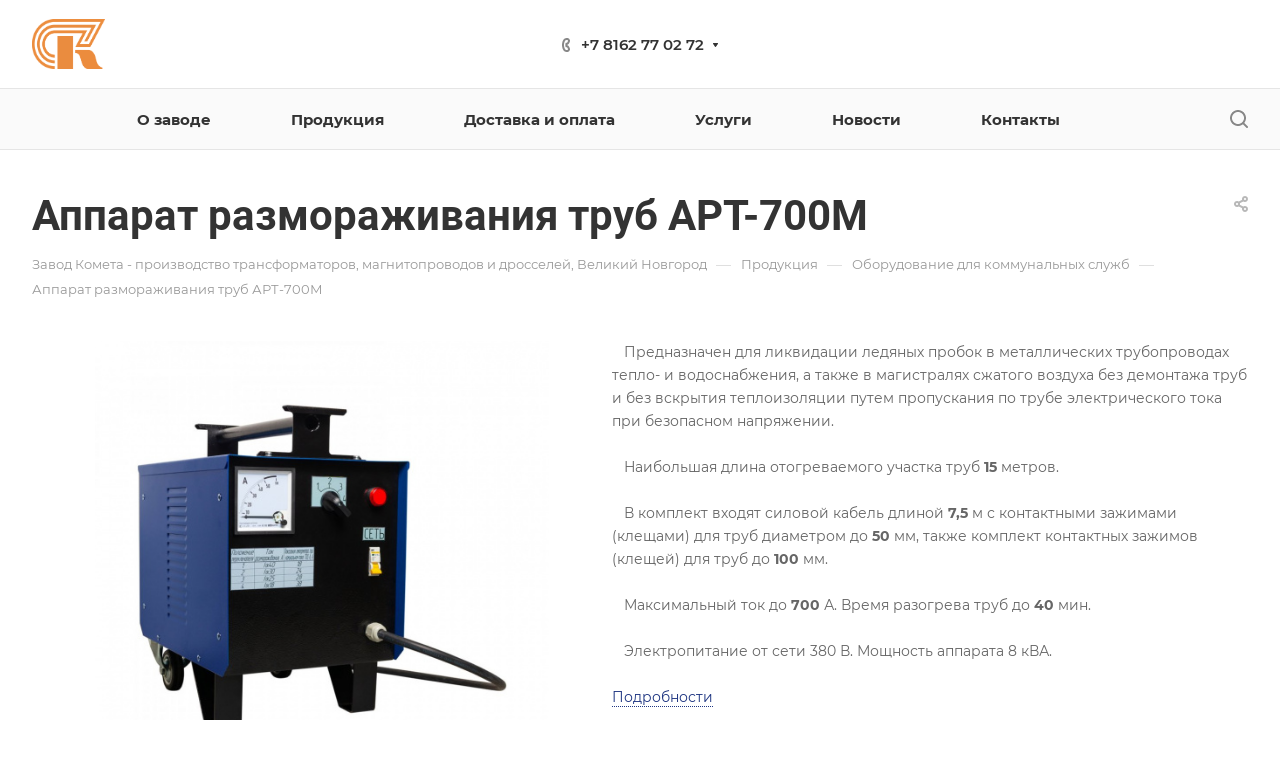

--- FILE ---
content_type: text/html; charset=UTF-8
request_url: https://xn--53-6kctymn8a.xn--p1ai/product/oborudovanie-dlya-kommunalnykh-sluzhb/apparat-razmorazhivaniya-trub-art-700m/
body_size: 59127
content:
<!DOCTYPE html>
<html xmlns="http://www.w3.org/1999/xhtml" xml:lang="ru" lang="ru" class="  ">
	<head>
		<title>Аппарат размораживания труб АРТ-700М</title>
		<meta name="viewport" content="initial-scale=1.0, width=device-width, maximum-scale=1" />
		<meta name="HandheldFriendly" content="true" />
		<meta name="yes" content="yes" />
		<meta name="apple-mobile-web-app-status-bar-style" content="black" />
		<meta name="SKYPE_TOOLBAR" content="SKYPE_TOOLBAR_PARSER_COMPATIBLE" />
		<meta http-equiv="Content-Type" content="text/html; charset=UTF-8" />
<meta name="keywords" content="Корпоративный сайт, заказать, купить" />
<meta name="description" content="Корпоративный сайт" />
<link href="/bitrix/js/ui/design-tokens/dist/ui.design-tokens.min.css?174187974523463"  rel="stylesheet" />
<link href="/bitrix/js/ui/fonts/opensans/ui.font.opensans.min.css?16947059652320"  rel="stylesheet" />
<link href="/bitrix/js/main/popup/dist/main.popup.bundle.min.css?174187980826589"  rel="stylesheet" />
<link href="/bitrix/cache/css/s1/aspro-allcorp3/page_3d07ba12718a4784caeb8cb934d52add/page_3d07ba12718a4784caeb8cb934d52add_v1.css?176194520428154"  rel="stylesheet" />
<link href="/bitrix/cache/css/s1/aspro-allcorp3/template_9832e5382b2068290c1da95607c59f6d/template_9832e5382b2068290c1da95607c59f6d_v1.css?1768393879716305"  data-template-style="true" rel="stylesheet" />
<script>if(!window.BX)window.BX={};if(!window.BX.message)window.BX.message=function(mess){if(typeof mess==='object'){for(let i in mess) {BX.message[i]=mess[i];} return true;}};</script>
<script>(window.BX||top.BX).message({"JS_CORE_LOADING":"Загрузка...","JS_CORE_NO_DATA":"- Нет данных -","JS_CORE_WINDOW_CLOSE":"Закрыть","JS_CORE_WINDOW_EXPAND":"Развернуть","JS_CORE_WINDOW_NARROW":"Свернуть в окно","JS_CORE_WINDOW_SAVE":"Сохранить","JS_CORE_WINDOW_CANCEL":"Отменить","JS_CORE_WINDOW_CONTINUE":"Продолжить","JS_CORE_H":"ч","JS_CORE_M":"м","JS_CORE_S":"с","JSADM_AI_HIDE_EXTRA":"Скрыть лишние","JSADM_AI_ALL_NOTIF":"Показать все","JSADM_AUTH_REQ":"Требуется авторизация!","JS_CORE_WINDOW_AUTH":"Войти","JS_CORE_IMAGE_FULL":"Полный размер"});</script>

<script src="/bitrix/js/main/core/core.min.js?1741879815225353"></script>

<script>BX.Runtime.registerExtension({"name":"main.core","namespace":"BX","loaded":true});</script>
<script>BX.setJSList(["\/bitrix\/js\/main\/core\/core_ajax.js","\/bitrix\/js\/main\/core\/core_promise.js","\/bitrix\/js\/main\/polyfill\/promise\/js\/promise.js","\/bitrix\/js\/main\/loadext\/loadext.js","\/bitrix\/js\/main\/loadext\/extension.js","\/bitrix\/js\/main\/polyfill\/promise\/js\/promise.js","\/bitrix\/js\/main\/polyfill\/find\/js\/find.js","\/bitrix\/js\/main\/polyfill\/includes\/js\/includes.js","\/bitrix\/js\/main\/polyfill\/matches\/js\/matches.js","\/bitrix\/js\/ui\/polyfill\/closest\/js\/closest.js","\/bitrix\/js\/main\/polyfill\/fill\/main.polyfill.fill.js","\/bitrix\/js\/main\/polyfill\/find\/js\/find.js","\/bitrix\/js\/main\/polyfill\/matches\/js\/matches.js","\/bitrix\/js\/main\/polyfill\/core\/dist\/polyfill.bundle.js","\/bitrix\/js\/main\/core\/core.js","\/bitrix\/js\/main\/polyfill\/intersectionobserver\/js\/intersectionobserver.js","\/bitrix\/js\/main\/lazyload\/dist\/lazyload.bundle.js","\/bitrix\/js\/main\/polyfill\/core\/dist\/polyfill.bundle.js","\/bitrix\/js\/main\/parambag\/dist\/parambag.bundle.js"]);
</script>
<script>BX.Runtime.registerExtension({"name":"ui.design-tokens","namespace":"window","loaded":true});</script>
<script>BX.Runtime.registerExtension({"name":"ui.fonts.opensans","namespace":"window","loaded":true});</script>
<script>BX.Runtime.registerExtension({"name":"main.popup","namespace":"BX.Main","loaded":true});</script>
<script>BX.Runtime.registerExtension({"name":"popup","namespace":"window","loaded":true});</script>
<script>BX.Runtime.registerExtension({"name":"aspro_fancybox","namespace":"window","loaded":true});</script>
<script>BX.Runtime.registerExtension({"name":"aspro_catalog_detail","namespace":"window","loaded":true});</script>
<script>BX.Runtime.registerExtension({"name":"aspro_images_detail","namespace":"window","loaded":true});</script>
<script>(window.BX||top.BX).message({"LANGUAGE_ID":"ru","FORMAT_DATE":"DD.MM.YYYY","FORMAT_DATETIME":"DD.MM.YYYY HH:MI:SS","COOKIE_PREFIX":"BITRIX_SM","SERVER_TZ_OFFSET":"10800","UTF_MODE":"Y","SITE_ID":"s1","SITE_DIR":"\/","USER_ID":"","SERVER_TIME":1768568146,"USER_TZ_OFFSET":0,"USER_TZ_AUTO":"Y","bitrix_sessid":"93ed1d560bc7f9d2e333e04694fa15da"});</script>


<script src="/bitrix/js/main/ajax.js?165341717635509"></script>
<script src="/bitrix/js/main/popup/dist/main.popup.bundle.min.js?174187980865924"></script>
<script>BX.setJSList(["\/bitrix\/templates\/aspro-allcorp3\/js\/jquery.history.js","\/bitrix\/templates\/aspro-allcorp3\/components\/bitrix\/catalog.element\/main\/script.js","\/bitrix\/templates\/aspro-allcorp3\/js\/jquery.fancybox.js","\/bitrix\/templates\/aspro-allcorp3\/js\/observer.js","\/bitrix\/templates\/aspro-allcorp3\/vendor\/jquery.easing.js","\/bitrix\/templates\/aspro-allcorp3\/vendor\/jquery.cookie.js","\/bitrix\/templates\/aspro-allcorp3\/vendor\/bootstrap.js","\/bitrix\/templates\/aspro-allcorp3\/vendor\/jquery.validate.min.js","\/bitrix\/templates\/aspro-allcorp3\/vendor\/js\/ripple.js","\/bitrix\/templates\/aspro-allcorp3\/js\/detectmobilebrowser.js","\/bitrix\/templates\/aspro-allcorp3\/js\/matchMedia.js","\/bitrix\/templates\/aspro-allcorp3\/js\/jquery.actual.min.js","\/bitrix\/templates\/aspro-allcorp3\/js\/jquery-ui.min.js","\/bitrix\/templates\/aspro-allcorp3\/js\/jquery.plugin.min.js","\/bitrix\/templates\/aspro-allcorp3\/js\/jquery.alphanumeric.js","\/bitrix\/templates\/aspro-allcorp3\/js\/jquery.autocomplete.js","\/bitrix\/templates\/aspro-allcorp3\/js\/jquery.mobile.custom.touch.min.js","\/bitrix\/templates\/aspro-allcorp3\/js\/jquery.mCustomScrollbar.js","\/bitrix\/templates\/aspro-allcorp3\/js\/jqModal.js","\/bitrix\/templates\/aspro-allcorp3\/js\/jquery.uniform.min.js","\/bitrix\/templates\/aspro-allcorp3\/vendor\/js\/carousel\/owl\/owl.carousel.js","\/bitrix\/templates\/aspro-allcorp3\/js\/jquery.countdown.min.js","\/bitrix\/templates\/aspro-allcorp3\/js\/jquery.countdown-ru.js","\/bitrix\/templates\/aspro-allcorp3\/js\/scrollTabs.js","\/bitrix\/templates\/aspro-allcorp3\/js\/blocks\/controls.js","\/bitrix\/templates\/aspro-allcorp3\/js\/blocks\/hover-block.js","\/bitrix\/templates\/aspro-allcorp3\/js\/blocks\/mobile.js","\/bitrix\/templates\/aspro-allcorp3\/js\/blocks\/selectOffer.js","\/bitrix\/templates\/aspro-allcorp3\/js\/blocks\/tabs-history.js","\/bitrix\/templates\/aspro-allcorp3\/js\/general.js","\/bitrix\/templates\/aspro-allcorp3\/js\/custom.js","\/bitrix\/templates\/aspro-allcorp3\/js\/logo.js","\/bitrix\/components\/aspro\/eyed.allcorp3\/templates\/.default\/script.js","\/bitrix\/templates\/aspro-allcorp3\/js\/phones.js","\/bitrix\/templates\/aspro-allcorp3\/components\/bitrix\/menu\/mega_menu\/script.js","\/bitrix\/templates\/aspro-allcorp3\/components\/bitrix\/menu\/menu_new\/script.js","\/bitrix\/templates\/aspro-allcorp3\/components\/bitrix\/menu\/left\/script.js","\/bitrix\/components\/aspro\/marketing.popup.allcorp3\/templates\/.default\/script.js","\/bitrix\/components\/bitrix\/search.title\/script.js","\/bitrix\/templates\/aspro-allcorp3\/components\/bitrix\/search.title\/fixed\/script.js","\/bitrix\/templates\/aspro-allcorp3\/js\/jquery.inputmask.bundle.min.js"]);</script>
<script>BX.setCSSList(["\/bitrix\/templates\/aspro-allcorp3\/components\/bitrix\/catalog\/main\/style.css","\/bitrix\/templates\/aspro-allcorp3\/components\/bitrix\/catalog.element\/main\/style.css","\/bitrix\/templates\/aspro-allcorp3\/css\/jquery.fancybox.css","\/bitrix\/templates\/aspro-allcorp3\/css\/catalog_detail.css","\/bitrix\/templates\/aspro-allcorp3\/css\/images_detail.css","\/bitrix\/templates\/aspro-allcorp3\/css\/fonts\/montserrat\/css\/montserrat.min.css","\/bitrix\/templates\/aspro-allcorp3\/css\/fonts\/roboto\/css\/roboto.min.css","\/bitrix\/templates\/aspro-allcorp3\/css\/bootstrap.css","\/bitrix\/templates\/aspro-allcorp3\/css\/theme-elements.css","\/bitrix\/templates\/aspro-allcorp3\/css\/jquery.mCustomScrollbar.min.css","\/bitrix\/templates\/aspro-allcorp3\/vendor\/css\/ripple.css","\/bitrix\/templates\/aspro-allcorp3\/css\/animation\/animate.min.css","\/bitrix\/templates\/aspro-allcorp3\/css\/animation\/animation_ext.css","\/bitrix\/templates\/aspro-allcorp3\/vendor\/css\/carousel\/owl\/owl.carousel.css","\/bitrix\/templates\/aspro-allcorp3\/vendor\/css\/carousel\/owl\/owl.theme.default.css","\/bitrix\/templates\/aspro-allcorp3\/css\/buttons.css","\/bitrix\/templates\/aspro-allcorp3\/css\/svg.css","\/bitrix\/templates\/aspro-allcorp3\/css\/header.css","\/bitrix\/templates\/aspro-allcorp3\/css\/footer.css","\/bitrix\/templates\/aspro-allcorp3\/css\/menu-top.css","\/bitrix\/templates\/aspro-allcorp3\/css\/mega-menu.css","\/bitrix\/templates\/aspro-allcorp3\/css\/mobile-header.css","\/bitrix\/templates\/aspro-allcorp3\/css\/mobile-menu.css","\/bitrix\/templates\/aspro-allcorp3\/css\/header-fixed.css","\/bitrix\/templates\/aspro-allcorp3\/css\/search-title.css","\/bitrix\/templates\/aspro-allcorp3\/css\/page-title-breadcrumb-pagination.css","\/bitrix\/templates\/aspro-allcorp3\/css\/social-icons.css","\/bitrix\/templates\/aspro-allcorp3\/css\/left-menu.css","\/bitrix\/templates\/aspro-allcorp3\/css\/top-menu.css","\/bitrix\/templates\/aspro-allcorp3\/css\/detail-gallery.css","\/bitrix\/templates\/aspro-allcorp3\/css\/detail.css","\/bitrix\/templates\/aspro-allcorp3\/css\/banners.css","\/bitrix\/templates\/aspro-allcorp3\/css\/yandex-map.css","\/bitrix\/templates\/aspro-allcorp3\/css\/bg-banner.css","\/bitrix\/templates\/aspro-allcorp3\/css\/smart-filter.css","\/bitrix\/templates\/aspro-allcorp3\/css\/basket.css","\/bitrix\/templates\/aspro-allcorp3\/css\/contacts.css","\/bitrix\/templates\/aspro-allcorp3\/css\/regions.css","\/bitrix\/templates\/aspro-allcorp3\/css\/profile.css","\/bitrix\/templates\/aspro-allcorp3\/css\/item-views.css","\/bitrix\/templates\/aspro-allcorp3\/css\/catalog.css","\/bitrix\/templates\/aspro-allcorp3\/css\/reviews.css","\/bitrix\/templates\/aspro-allcorp3\/css\/h1-bold.css","\/bitrix\/templates\/aspro-allcorp3\/css\/blocks\/arrows.css","\/bitrix\/templates\/aspro-allcorp3\/css\/blocks\/ask-block.css","\/bitrix\/templates\/aspro-allcorp3\/css\/blocks\/back-url.css","\/bitrix\/templates\/aspro-allcorp3\/css\/blocks\/chars.css","\/bitrix\/templates\/aspro-allcorp3\/css\/blocks\/controls.css","\/bitrix\/templates\/aspro-allcorp3\/css\/blocks\/countdown.css","\/bitrix\/templates\/aspro-allcorp3\/css\/blocks\/cross.css","\/bitrix\/templates\/aspro-allcorp3\/css\/blocks\/dark-light-theme.css","\/bitrix\/templates\/aspro-allcorp3\/css\/blocks\/docs.css","\/bitrix\/templates\/aspro-allcorp3\/css\/blocks\/file-type.css","\/bitrix\/templates\/aspro-allcorp3\/css\/blocks\/flexbox.css","\/bitrix\/templates\/aspro-allcorp3\/css\/blocks\/gallery.css","\/bitrix\/templates\/aspro-allcorp3\/css\/blocks\/grid-list.css","\/bitrix\/templates\/aspro-allcorp3\/css\/blocks\/hint.css","\/bitrix\/templates\/aspro-allcorp3\/css\/blocks\/icon-block.css","\/bitrix\/templates\/aspro-allcorp3\/css\/blocks\/images.css","\/bitrix\/templates\/aspro-allcorp3\/css\/blocks\/line-block.css","\/bitrix\/templates\/aspro-allcorp3\/css\/blocks\/mobile-scrolled.css","\/bitrix\/templates\/aspro-allcorp3\/css\/blocks\/popup.css","\/bitrix\/templates\/aspro-allcorp3\/css\/blocks\/prices.css","\/bitrix\/templates\/aspro-allcorp3\/css\/blocks\/rating.css","\/bitrix\/templates\/aspro-allcorp3\/css\/blocks\/right-dock.css","\/bitrix\/templates\/aspro-allcorp3\/css\/blocks\/scroller.css","\/bitrix\/templates\/aspro-allcorp3\/css\/blocks\/share.css","\/bitrix\/templates\/aspro-allcorp3\/css\/blocks\/social-list.css","\/bitrix\/templates\/aspro-allcorp3\/css\/blocks\/sticker.css","\/bitrix\/templates\/aspro-allcorp3\/css\/blocks\/sticky.css","\/bitrix\/templates\/aspro-allcorp3\/css\/blocks\/tabs.css","\/bitrix\/templates\/aspro-allcorp3\/css\/blocks\/toggle.css","\/bitrix\/templates\/aspro-allcorp3\/css\/blocks\/video-block.css","\/bitrix\/templates\/.default\/ajax\/ajax.css","\/bitrix\/components\/aspro\/eyed.allcorp3\/templates\/.default\/style.css","\/bitrix\/templates\/aspro-allcorp3\/components\/bitrix\/menu\/mega_menu\/style.css","\/bitrix\/components\/aspro\/social.info.allcorp3\/templates\/.default\/style.css","\/bitrix\/templates\/aspro-allcorp3\/components\/bitrix\/menu\/menu_new\/style.css","\/bitrix\/templates\/aspro-allcorp3\/components\/bitrix\/breadcrumb\/main\/style.css","\/bitrix\/components\/aspro\/marketing.popup.allcorp3\/templates\/.default\/style.css","\/bitrix\/templates\/aspro-allcorp3\/styles.css","\/bitrix\/templates\/aspro-allcorp3\/template_styles.css","\/bitrix\/templates\/aspro-allcorp3\/css\/owl-styles.css","\/bitrix\/templates\/aspro-allcorp3\/css\/form.css","\/bitrix\/templates\/aspro-allcorp3\/css\/colored.css","\/bitrix\/templates\/aspro-allcorp3\/css\/responsive.css","\/bitrix\/templates\/aspro-allcorp3\/themes\/custom_s1\/colors.css","\/bitrix\/templates\/aspro-allcorp3\/css\/width-2.css","\/bitrix\/templates\/aspro-allcorp3\/css\/fonts\/font-10.css","\/bitrix\/templates\/aspro-allcorp3\/css\/custom.css"]);</script>
<script>BX.message({'JS_REQUIRED':'Заполните это поле!','JS_FORMAT':'Неверный формат!','JS_FILE_EXT':'Недопустимое расширение файла!','JS_PASSWORD_COPY':'Пароли не совпадают!','JS_PASSWORD_LENGTH':'Минимум 6 символов!','JS_ERROR':'Неверно заполнено поле!','JS_FILE_SIZE':'Максимальный размер 5мб!','JS_FILE_BUTTON_NAME':'Выберите файл','JS_FILE_DEFAULT':'Файл не найден','JS_DATE':'Некорректная дата!','JS_DATETIME':'Некорректная дата/время!','JS_REQUIRED_LICENSES':'Согласитесь с условиями','S_CALLBACK':'Заказать звонок','S_QUESTION':'Задать вопрос','S_ASK_QUESTION':'Задать вопрос','S_FEEDBACK':'Оставить отзыв','ERROR_INCLUDE_MODULE_DIGITAL_TITLE':'Ошибка подключения модуля &laquo;Аспро: Корпоративный сайт 3.0&raquo;','ERROR_INCLUDE_MODULE_DIGITAL_TEXT':'Ошибка подключения модуля &laquo;Аспро: Корпоративный сайт 3.0&raquo;.<br />Пожалуйста установите модуль и повторите попытку','S_SERVICES':'Наши услуги','S_SERVICES_SHORT':'Услуги','S_TO_ALL_SERVICES':'Все услуги','S_CATALOG':'Каталог товаров','S_CATALOG_SHORT':'Каталог','S_TO_ALL_CATALOG':'Весь каталог','S_CATALOG_FAVORITES':'Наши товары','S_CATALOG_FAVORITES_SHORT':'Товары','S_NEWS':'Новости','S_TO_ALL_NEWS':'Все новости','S_COMPANY':'О компании','S_OTHER':'Прочее','S_CONTENT':'Контент','T_JS_ARTICLE':'Артикул: ','T_JS_NAME':'Наименование: ','T_JS_PRICE':'Цена: ','T_JS_QUANTITY':'Количество: ','T_JS_SUMM':'Сумма: ','FANCY_CLOSE':'Закрыть','FANCY_NEXT':'Вперед','FANCY_PREV':'Назад','CUSTOM_COLOR_CHOOSE':'Выбрать','CUSTOM_COLOR_CANCEL':'Отмена','S_MOBILE_MENU':'Меню','DIGITAL_T_MENU_BACK':'Назад','DIGITAL_T_MENU_CALLBACK':'Обратная связь','DIGITAL_T_MENU_CONTACTS_TITLE':'Будьте на связи','TITLE_BASKET':'В корзине товаров на #SUMM#','BASKET_SUMM':'#SUMM#','EMPTY_BASKET':'Корзина пуста','TITLE_BASKET_EMPTY':'Корзина пуста','BASKET':'Корзина','SEARCH_TITLE':'Поиск','SOCIAL_TITLE':'Оставайтесь на связи','LOGIN':'Войти','MY_CABINET':'Кабинет','SUBSCRIBE_TITLE':'Будьте всегда в курсе','HEADER_SCHEDULE':'Время работы','SEO_TEXT':'SEO описание','COMPANY_IMG':'Картинка компании','COMPANY_TEXT':'Описание компании','JS_RECAPTCHA_ERROR':'Пройдите проверку','JS_PROCESSING_ERROR':'Согласитесь с условиями!','CONFIG_SAVE_SUCCESS':'Настройки сохранены','CONFIG_SAVE_FAIL':'Ошибка сохранения настроек','CLEAR_FILE':'Отменить','ALL_TIME':'За все время','ALL_SECTIONS_PROJECT':'Все проекты','RELOAD_PAGE':'Обновить страницу','REFRESH':'Поменять картинку','RECAPTCHA_TEXT':'Подтвердите, что вы не робот','SHOW':'Еще','HIDE':'Скрыть','FILTER_EXPAND_VALUES':'Показать все','FILTER_HIDE_VALUES':'Свернуть','COUNTDOWN_SEC':'сек','COUNTDOWN_MIN':'мин','COUNTDOWN_HOUR':'час','COUNTDOWN_DAY0':'дн','COUNTDOWN_DAY1':'дн','COUNTDOWN_DAY2':'дн','COUNTDOWN_WEAK0':'Недель','COUNTDOWN_WEAK1':'Неделя','COUNTDOWN_WEAK2':'Недели','COUNTDOWN_MONTH0':'Месяцев','COUNTDOWN_MONTH1':'Месяц','COUNTDOWN_MONTH2':'Месяца','COUNTDOWN_YEAR0':'Лет','COUNTDOWN_YEAR1':'Год','COUNTDOWN_YEAR2':'Года','COUNTDOWN_COMPACT_SEC':'с','COUNTDOWN_COMPACT_MIN':'м','COUNTDOWN_COMPACT_HOUR':'ч','COUNTDOWN_COMPACT_DAY':'д','COUNTDOWN_COMPACT_WEAK':'н','COUNTDOWN_COMPACT_MONTH':'м','COUNTDOWN_COMPACT_YEAR0':'л','COUNTDOWN_COMPACT_YEAR1':'г'})</script>

				<script data-skip-moving="true" src="/bitrix/js/aspro.allcorp3/jquery/jquery-2.1.3.min.js"></script>
				<script data-skip-moving="true" src="/bitrix/templates/aspro-allcorp3/js/speed.min.js?=1653417662"></script>
			
<style>html {--theme-base-color: #1f3682;--theme-base-opacity-color: #1f36821a;--theme-more-color: #1f3682;--theme-border-radius:4px;--theme-text-transform:none;--theme-letter-spacing:normal;--theme-button-font-size:0%;--theme-button-padding-2px:0%;--theme-button-padding-1px:0%;--theme-more-color-hue:226;--theme-more-color-saturation:61%;--theme-more-color-lightness:32%;--theme-base-color-hue:226;--theme-base-color-saturation:61%;--theme-base-color-lightness:32%;--theme-lightness-hover-diff:6%}</style>
<style>.switcher-title {font-family: "Roboto", Arial, sans-serif;}</style>
<link href="/bitrix/templates/aspro-allcorp3/css/print.min.css?165341766211596" data-template-style="true" rel="stylesheet" media="print">
<script>window.lazySizesConfig = window.lazySizesConfig || {};lazySizesConfig.loadMode = 1;lazySizesConfig.expand = 200;lazySizesConfig.expFactor = 1;lazySizesConfig.hFac = 0.1;</script>
<script src="/bitrix/templates/aspro-allcorp3/vendor/lazysizes.min.js" data-skip-moving="true" defer=""></script>
<script src="/bitrix/templates/aspro-allcorp3/vendor/ls.unveilhooks.min.js" data-skip-moving="true" defer=""></script>
<script data-skip-moving="true" src="/bitrix/templates/aspro-allcorp3/js/actual.counter.min.js?=1653417662" defer></script>
<link rel="shortcut icon" href="/favicon.webp" type="" />
<link rel="apple-touch-icon" sizes="180x180" href="/upload/CAllcorp3/24e/1qfmnnaavqq44e0rovtwauh7zsfo2haq.webp" />
<meta property="og:description" content="&nbsp; &nbsp;Предназначен для ликвидации ледяных пробок в металлических трубопроводах тепло- и водоснабжения, а также в магистралях сжатого воздуха без демонтажа труб и без вскрытия&nbsp;теплоизоляции путем пропускания по трубе электрического тока при безопасном напряжении.
 
 &nbsp; &nbsp;Наибольшая длина отогреваемого участка труб 15 метров.&nbsp;
 
 &nbsp; &nbsp;В комплект входят силовой кабель длиной 7,5 м с контактными зажимами (клещами) для труб диаметром до 50 мм, также комплект контактных зажимов (клещей) для труб до 100 мм.
 
 &nbsp; &nbsp;Максимальный ток до 700 А. Время разогрева труб до 40 мин.
 
 &nbsp; &nbsp;Электропитание от сети 380 В. Мощность аппарата 8 кВА.
 " />
<meta property="og:image" content="https://xn--53-6kctymn8a.xn--p1ai/upload/iblock/137/wa2ijou2n545dctiyrp7o25xjkugzoed.jpg" />
<link rel="image_src" href="https://xn--53-6kctymn8a.xn--p1ai/upload/iblock/137/wa2ijou2n545dctiyrp7o25xjkugzoed.jpg"  />
<meta property="og:title" content="Аппарат размораживания труб АРТ-700М" />
<meta property="og:type" content="website" />
<meta property="og:url" content="https://xn--53-6kctymn8a.xn--p1ai/product/oborudovanie-dlya-kommunalnykh-sluzhb/apparat-razmorazhivaniya-trub-art-700m/" />



<script  src="/bitrix/cache/js/s1/aspro-allcorp3/template_7d12784a97c09f4c6707e35167c57c28/template_7d12784a97c09f4c6707e35167c57c28_v1.js?1761945118541707"></script>
<script  src="/bitrix/cache/js/s1/aspro-allcorp3/page_874d344b2dfd9abf36ee41bb1d9fcbc4/page_874d344b2dfd9abf36ee41bb1d9fcbc4_v1.js?176194520492717"></script>

						<script>
		document.fonts.onloadingdone = function() {
			if (typeof CheckTopMenuDotted === 'function') {
				CheckTopMenuDotted();
			}
		}
		</script>
			</head>
	<body class=" site_s1   header_padding-150 side_left region_confirm_normal header_fill_gray all_title_1 menu_lowercase_y fixed_y mfixed_n mfixed_view_always title_position_left mmenu_leftside mheader-v1 footer-v4 fill_bg_ header-v5 title-v1 bottom-icons-panel_n with_phones theme-default" id="main" data-site="/">
		<div class="bx_areas"><!-- Yandex.Metrika counter -->
<script >
   (function(m,e,t,r,i,k,a){m[i]=m[i]||function(){(m[i].a=m[i].a||[]).push(arguments)};
   m[i].l=1*new Date();
   for (var j = 0; j < document.scripts.length; j++) {if (document.scripts[j].src === r) { return; }}
   k=e.createElement(t),a=e.getElementsByTagName(t)[0],k.async=1,k.src=r,a.parentNode.insertBefore(k,a)})
   (window, document, "script", "https://mc.yandex.ru/metrika/tag.js", "ym");

   ym(29443020, "init", {
        clickmap:true,
        trackLinks:true,
        accurateTrackBounce:true,
        webvisor:true
   });
</script>
<noscript><div><img class="lazyload "  src="[data-uri]" data-src="https://mc.yandex.ru/watch/29443020" style="position:absolute; left:-9999px;" alt="" /></div></noscript>
<!-- /Yandex.Metrika counter --></div><style>.phones__dropdown-item.callback-item, .header-button {display: none;}</style>

		
		<div id="panel"></div>


								<script data-skip-moving="true">
			var solutionName = 'arAllcorp3Options';
			var arAsproOptions = window[solutionName] = ({});
		</script>
		<script src="/bitrix/templates/aspro-allcorp3/js/setTheme.php?site_id=s1&site_dir=/" data-skip-moving="true"></script>
		<script>
		var arBasketItems = {};
		if(arAsproOptions.SITE_ADDRESS)
			arAsproOptions.SITE_ADDRESS = arAsproOptions.SITE_ADDRESS.replace(/'/g, "");
		</script>
		<!--'start_frame_cache_options-block'-->			<script>var arBasketItems = [];</script>
		<!--'end_frame_cache_options-block'-->
		<div class="body  hover_">
			<div class="body_media"></div>

						<div id="eyed-panel" class="eyed-panel">
			<div class="eyed-panel__inner">
			<noindex>
			<div class="maxwidth-theme">
				<div class="line-block flexbox--justify-beetwen flexbox--wrap line-block--24-vertical">
					<div class="line-block__item eyed-panel__item" data-option="FONT-SIZE">
						<div class="line-block line-block--8-vertical">
							<div class="line-block__item eyed-panel__item-title font_bold">Размер шрифта</div>
							<div class="line-block__item eyed-panel__item-values">
								<div class="line-block line-block--8">
									<div class="line-block__item">
										<a href="" class="eyed-panel__item-value active" data-option_value="16" rel="nofollow" title="Уменьшенный размер шрифта"><i class="svg inline  svg-inline-" aria-hidden="true" ><svg width="19" height="13" viewBox="0 0 19 13" fill="none" xmlns="http://www.w3.org/2000/svg">
    <path d="M8.96686 11.9968L7.82623 8.82495H3.45905L2.34186 11.9968H0.373108L4.64655 0.528076H6.6778L10.9512 11.9968H8.96686ZM7.33405 7.21558L6.26373 4.1062C6.18561 3.89787 6.07623 3.56974 5.93561 3.12183C5.80019 2.67391 5.70644 2.34578 5.65436 2.13745C5.51373 2.77808 5.308 3.4786 5.03717 4.23901L4.00592 7.21558H7.33405ZM17.67 11.9968L17.3028 10.7937H17.2403C16.8236 11.3197 16.4044 11.6791 15.9825 11.8718C15.5606 12.0593 15.0189 12.1531 14.3575 12.1531C13.5085 12.1531 12.8445 11.9239 12.3653 11.4656C11.8913 11.0072 11.6544 10.3588 11.6544 9.52026C11.6544 8.62964 11.9851 7.95776 12.6465 7.50464C13.308 7.05151 14.3158 6.80412 15.67 6.76245L17.1622 6.71558V6.25464C17.1622 5.70256 17.032 5.2911 16.7715 5.02026C16.5163 4.74422 16.1179 4.6062 15.5762 4.6062C15.1335 4.6062 14.709 4.67131 14.3028 4.80151C13.8965 4.93172 13.5059 5.08537 13.1309 5.26245L12.5372 3.94995C13.0059 3.70516 13.5189 3.52026 14.0762 3.39526C14.6335 3.26506 15.1596 3.19995 15.6544 3.19995C16.7533 3.19995 17.5814 3.43953 18.1387 3.9187C18.7012 4.39787 18.9825 5.15047 18.9825 6.17651V11.9968H17.67ZM14.9356 10.7468C15.6023 10.7468 16.1361 10.5619 16.5372 10.1921C16.9434 9.81714 17.1465 9.2937 17.1465 8.62183V7.87183L16.0372 7.9187C15.1726 7.94995 14.5424 8.09578 14.1465 8.3562C13.7559 8.61141 13.5606 9.00464 13.5606 9.53589C13.5606 9.92131 13.6752 10.2208 13.9044 10.4343C14.1335 10.6427 14.4773 10.7468 14.9356 10.7468Z" fill="black"/>
</svg>
</i></a>
									</div>
									<div class="line-block__item">
										<a href="" class="eyed-panel__item-value" data-option_value="20" 
										rel="nofollow" title="Нормальный размер шрифта"><i class="svg inline  svg-inline-" aria-hidden="true" ><svg width="27" height="17" viewBox="0 0 27 17" fill="none" xmlns="http://www.w3.org/2000/svg">
    <path d="M12.2302 16L10.6618 11.6387H4.65692L3.12079 16H0.413757L6.28973 0.230469H9.0827L14.9587 16H12.2302ZM9.98505 9.42578L8.51337 5.15039C8.40594 4.86393 8.25555 4.41276 8.06219 3.79688C7.876 3.18099 7.74709 2.72982 7.67548 2.44336C7.48212 3.32422 7.19924 4.28743 6.82684 5.33301L5.40887 9.42578H9.98505ZM24.197 16L23.6921 14.3457H23.6061C23.0332 15.069 22.4567 15.5632 21.8766 15.8281C21.2966 16.0859 20.5518 16.2148 19.6423 16.2148C18.475 16.2148 17.5619 15.8997 16.903 15.2695C16.2513 14.6393 15.9255 13.7477 15.9255 12.5947C15.9255 11.3701 16.3802 10.4463 17.2897 9.82324C18.1992 9.2002 19.585 8.86003 21.447 8.80273L23.4987 8.73828V8.10449C23.4987 7.34538 23.3197 6.77962 22.9616 6.40723C22.6107 6.02767 22.0628 5.83789 21.3181 5.83789C20.7093 5.83789 20.1257 5.92741 19.5671 6.10645C19.0085 6.28548 18.4714 6.49674 17.9557 6.74023L17.1393 4.93555C17.7839 4.59896 18.4893 4.34473 19.2556 4.17285C20.0218 3.99382 20.7451 3.9043 21.4255 3.9043C22.9365 3.9043 24.0752 4.23372 24.8415 4.89258C25.6149 5.55143 26.0016 6.58626 26.0016 7.99707V16H24.197ZM20.4372 14.2812C21.3539 14.2812 22.0879 14.027 22.6393 13.5186C23.1979 13.0029 23.4772 12.2832 23.4772 11.3594V10.3281L21.9518 10.3926C20.763 10.4355 19.8965 10.6361 19.3522 10.9941C18.8151 11.3451 18.5466 11.8857 18.5466 12.6162C18.5466 13.1462 18.7041 13.5579 19.0192 13.8516C19.3343 14.138 19.807 14.2812 20.4372 14.2812Z" fill="black"/>
</svg></i></a>
									</div>
									<div class="line-block__item">
										<a href="" class="eyed-panel__item-value" data-option_value="24" rel="nofollow" title=" Увеличенный размер шрифта"><i class="svg inline  svg-inline-" aria-hidden="true" ><svg width="34" height="22" viewBox="0 0 34 22" fill="none" xmlns="http://www.w3.org/2000/svg">
    <path d="M15.4788 21L13.4827 15.4492H5.84009L3.88501 21H0.439697L7.91821 0.929688H11.4729L18.9514 21H15.4788ZM12.6213 12.6328L10.7483 7.19141C10.6116 6.82682 10.4202 6.2526 10.1741 5.46875C9.93709 4.6849 9.77303 4.11068 9.68188 3.74609C9.43579 4.86719 9.07576 6.0931 8.60181 7.42383L6.79712 12.6328H12.6213ZM30.7092 21L30.0667 18.8945H29.9573C29.2281 19.8151 28.4944 20.444 27.7561 20.7812C27.0178 21.1094 26.0699 21.2734 24.9124 21.2734C23.4267 21.2734 22.2646 20.8724 21.426 20.0703C20.5966 19.2682 20.1819 18.1335 20.1819 16.666C20.1819 15.1074 20.7607 13.9316 21.9182 13.1387C23.0758 12.3457 24.8394 11.9128 27.2092 11.8398L29.8206 11.7578V10.9512C29.8206 9.98503 29.5927 9.26497 29.137 8.79102C28.6903 8.30794 27.9931 8.06641 27.0452 8.06641C26.2704 8.06641 25.5276 8.18034 24.8167 8.4082C24.1057 8.63607 23.4221 8.90495 22.7659 9.21484L21.7268 6.91797C22.5471 6.48958 23.4449 6.16602 24.4202 5.94727C25.3954 5.7194 26.316 5.60547 27.1819 5.60547C29.1051 5.60547 30.5543 6.02474 31.5295 6.86328C32.5139 7.70182 33.0061 9.01888 33.0061 10.8145V21H30.7092ZM25.9241 18.8125C27.0907 18.8125 28.025 18.4889 28.7268 17.8418C29.4377 17.1855 29.7932 16.2695 29.7932 15.0938V13.7812L27.8518 13.8633C26.3388 13.918 25.2359 14.1732 24.5432 14.6289C23.8596 15.0755 23.5178 15.7637 23.5178 16.6934C23.5178 17.3678 23.7183 17.8919 24.1194 18.2656C24.5204 18.6302 25.122 18.8125 25.9241 18.8125Z" fill="black"/>
</svg></i></a>
									</div>
								</div>
							</div>
						</div>
					</div>
					<div class="line-block__item eyed-panel__item" data-option="COLOR-SCHEME">
						<div class="line-block line-block--8-vertical">
							<div class="line-block__item eyed-panel__item-title font_bold">Цвет фона и шрифта</div>
							<div class="line-block__item eyed-panel__item-values">
								<div class="line-block line-block--8">
									<div class="line-block__item">
										<a href="" class="eyed-panel__item-value active" data-option_value="black" rel="nofollow" title="Черным по белому фону"><span><i class="svg inline  svg-inline-" aria-hidden="true" ><svg width="12" height="18" viewBox="0 0 12 18" fill="none" xmlns="http://www.w3.org/2000/svg">
    <path d="M10 10.7227H11.9962V17.0028H9.36823V13H0V0H2.72461V10.7324H7.28418V0H10V10.7227Z" fill="black"/>
</svg></i></span></a>
									</div>
									<div class="line-block__item">
										<a href="" class="eyed-panel__item-value" data-option_value="yellow" rel="nofollow" title="Желтым по черному фону"><span><i class="svg inline  svg-inline-" aria-hidden="true" ><svg width="12" height="18" viewBox="0 0 12 18" fill="none" xmlns="http://www.w3.org/2000/svg">
    <path d="M10 10.7227H11.9962V17.0028H9.36823V13H0V0H2.72461V10.7324H7.28418V0H10V10.7227Z" fill="#FFFF00"/>
</svg></i></span></a>
									</div>
									<div class="line-block__item">
										<a href="" class="eyed-panel__item-value" data-option_value="blue" rel="nofollow" title="Синим по голубому фону"><span><i class="svg inline  svg-inline-" aria-hidden="true" ><svg width="12" height="18" viewBox="0 0 12 18" fill="none" xmlns="http://www.w3.org/2000/svg">
    <path d="M10 10.7227H11.9962V17.0028H9.36823V13H0V0H2.72461V10.7324H7.28418V0H10V10.7227Z" fill="#133C58"/>
</svg></i></span></a>
									</div>
								</div>
							</div>
						</div>
					</div>
					<div class="line-block__item eyed-panel__item" data-option="IMAGES">
						<div class="line-block line-block--8-vertical">
							<div class="line-block__item eyed-panel__item-title font_bold">Изображения</div>
							<div class="line-block__item eyed-panel__item-values">
								<div class="line-block line-block--8">
									<div class="line-block__item">
										<a href="" class="eyed-panel__item-value active" data-option_value="1" rel="nofollow" title="Отображать изображения"><i class="svg inline  svg-inline-" aria-hidden="true" ><svg width="23" height="16" viewBox="0 0 23 16" fill="none" xmlns="http://www.w3.org/2000/svg">
    <path fill-rule="evenodd" clip-rule="evenodd" d="M6.99999 3C6.99999 4.65685 5.65684 6 3.99999 6C2.34314 6 0.99999 4.65685 0.99999 3C0.99999 1.34315 2.34314 0 3.99999 0C5.65684 0 6.99999 1.34315 6.99999 3ZM5.24741 8.86009L0.451182 14.3415C-0.114578 14.9881 0.344599 16 1.20376 16H13L6.75257 8.86009C6.35416 8.40476 5.64583 8.40476 5.24741 8.86009ZM12.2137 3.00071L8.52538 7.69489L15.9999 15.9999H21.9425C22.777 15.9999 23.2444 15.0382 22.7288 14.3821L13.7863 3.00071C13.3859 2.49114 12.614 2.49114 12.2137 3.00071Z" fill="black"/>
</svg></i></a>
									</div>
									<div class="line-block__item">
										<a href="" class="eyed-panel__item-value" data-option_value="0" rel="nofollow" title="Скрывать изображения"><i class="svg inline  svg-inline-" aria-hidden="true" ><svg width="20" height="20" viewBox="0 0 20 20" fill="none" xmlns="http://www.w3.org/2000/svg">
    <path fill-rule="evenodd" clip-rule="evenodd" d="M17 10C17 13.866 13.866 17 10 17C8.6099 17 7.31444 16.5948 6.22529 15.8961L15.8961 6.22529C16.5948 7.31444 17 8.6099 17 10ZM4.06915 18.0522C5.72846 19.2764 7.77973 20 10 20C15.5228 20 20 15.5228 20 10C20 4.47715 15.5228 0 10 0C4.47715 0 0 4.47715 0 10C0 12.2203 0.723592 14.2716 1.94782 15.9309L1.9023 15.9764L2.2681 16.3422C2.68477 16.8496 3.15041 17.3152 3.6578 17.7319L4.02362 18.0977L4.06915 18.0522ZM4.10396 13.7748L13.7748 4.10396C12.6856 3.40521 11.3901 3 10 3C6.13401 3 3 6.13401 3 10C3 11.3901 3.40521 12.6856 4.10396 13.7748Z" fill="black"/>
</svg></i></a>
									</div>
								</div>
							</div>
						</div>
					</div>
					<div class="line-block__item eyed-panel__item" data-option="SPEAKER">
						<div class="line-block line-block--8-vertical">
							<div class="line-block__item eyed-panel__item-title font_bold">Озвучивание текста</div>
							<div class="line-block__item eyed-panel__item-values">
								<div class="line-block line-block--8">
									<div class="line-block__item">
										<a href="" class="eyed-panel__item-value active" data-option_value="1" title="Озвучивать текст" rel="nofollow"><i class="svg inline  svg-inline-" aria-hidden="true" ><svg width="25" height="19" viewBox="0 0 25 19" fill="none" xmlns="http://www.w3.org/2000/svg">
    <path fill-rule="evenodd" clip-rule="evenodd" d="M5 12H2C0.895431 12 0 11.1046 0 9.99999V7.99998C0 6.89541 0.895424 5.99998 1.99999 5.99997L5 5.99996L10.2668 0.321492C10.8851 -0.345077 12 0.0923814 12 1.00153V17.0071C12 17.9166 10.8843 18.3538 10.2663 17.6865L5 12ZM23.7591 4.1292C23.1194 2.58498 22.1819 1.18187 21 -3.15548e-05L19.6087 1.39131C20.6078 2.39049 21.4004 3.5767 21.9412 4.88219C22.4819 6.18769 22.7603 7.58691 22.7603 8.99997C22.7603 10.413 22.4819 11.8122 21.9412 13.1177C21.4004 14.4232 20.6078 15.6094 19.6087 16.6086L21 18C22.1819 16.8181 23.1194 15.415 23.7591 13.8707C24.3987 12.3265 24.7279 10.6714 24.7279 8.99997C24.7279 7.32851 24.3987 5.67343 23.7591 4.1292ZM18.2294 2.30707C19.1083 3.186 19.8055 4.22943 20.2812 5.3778C20.7568 6.52617 21.0016 7.75698 21.0016 8.99997C21.0016 10.243 20.7568 11.4738 20.2812 12.6221C19.8055 13.7705 19.1083 14.8139 18.2294 15.6929L16.8317 14.2952C17.5271 13.5999 18.0787 12.7743 18.4551 11.8657C18.8314 10.9572 19.0251 9.98339 19.0251 8.99997C19.0251 8.01655 18.8314 7.04275 18.4551 6.13419C18.0787 5.22562 17.5271 4.40008 16.8317 3.7047L18.2294 2.30707ZM17.1192 9.07167C17.1342 7.50657 16.6595 5.97594 15.7615 4.69398L14.4778 5.59316C15.1883 6.60742 15.5639 7.81841 15.552 9.05669C15.5402 10.295 15.1415 11.4986 14.4118 12.4991L15.6781 13.4226C16.6004 12.158 17.1043 10.6368 17.1192 9.07167Z" fill="black"/>
</svg></i></a>
									</div>
									<div class="line-block__item">
										<a href="" class="eyed-panel__item-value" data-option_value="0" title="Не озвучивать текст" rel="nofollow"><i class="svg inline  svg-inline-" aria-hidden="true" ><svg width="20" height="20" viewBox="0 0 20 20" fill="none" xmlns="http://www.w3.org/2000/svg">
    <path fill-rule="evenodd" clip-rule="evenodd" d="M17 10C17 13.866 13.866 17 10 17C8.6099 17 7.31444 16.5948 6.22529 15.8961L15.8961 6.22529C16.5948 7.31444 17 8.6099 17 10ZM4.06915 18.0522C5.72846 19.2764 7.77973 20 10 20C15.5228 20 20 15.5228 20 10C20 4.47715 15.5228 0 10 0C4.47715 0 0 4.47715 0 10C0 12.2203 0.723592 14.2716 1.94782 15.9309L1.9023 15.9764L2.2681 16.3422C2.68477 16.8496 3.15041 17.3152 3.6578 17.7319L4.02362 18.0977L4.06915 18.0522ZM4.10396 13.7748L13.7748 4.10396C12.6856 3.40521 11.3901 3 10 3C6.13401 3 3 6.13401 3 10C3 11.3901 3.40521 12.6856 4.10396 13.7748Z" fill="black"/>
</svg></i></a>
									</div>
								</div>
							</div>
						</div>
					</div>
					<div class="line-block__item">
						<div class="btn btn-default eyed-toggle eyed-toggle--off font_bold"><i class="svg inline  svg-inline-" aria-hidden="true" ><svg width="22" height="14" viewBox="0 0 22 14" fill="none" xmlns="http://www.w3.org/2000/svg">
    <path fill-rule="evenodd" clip-rule="evenodd" d="M16.4576 3.84755C17.9142 4.86718 19.1161 6.0974 19.9011 7C19.1161 7.9026 17.9142 9.13282 16.4576 10.1524C14.88 11.2568 13.1674 12 11.4625 12C9.75763 12 8.04508 11.2568 6.46746 10.1524C5.01083 9.13282 3.80896 7.9026 3.02394 7C3.80896 6.0974 5.01083 4.86718 6.46746 3.84755C6.519 3.81148 6.57068 3.77578 6.6225 3.74049C6.51809 4.14288 6.46252 4.56495 6.46252 5C6.46252 7.76142 8.7011 10 11.4625 10C14.2239 10 16.4625 7.76142 16.4625 5C16.4625 4.56495 16.407 4.14288 16.3025 3.74049C16.3544 3.77578 16.406 3.81148 16.4576 3.84755ZM11.4625 0C16.0118 0 19.916 3.92521 21.5903 5.89701C22.1366 6.54044 22.1366 7.45956 21.5903 8.10299C19.916 10.0748 16.0118 14 11.4625 14C6.91329 14 3.00906 10.0748 1.3348 8.10299C0.788465 7.45956 0.788465 6.54044 1.3348 5.89701C3.00906 3.92521 6.91329 0 11.4625 0ZM11.4625 2C9.80567 2 8.46252 3.34315 8.46252 5C8.46252 6.65685 9.80567 8 11.4625 8C13.1194 8 14.4625 6.65685 14.4625 5C14.4625 3.34315 13.1194 2 11.4625 2Z" fill="black"/>
</svg></i>Обычная версия сайта</div>
					</div>
				</div>
			</div>
			</noindex>
		</div>
				<script>
		BX.ready(function(){
			new JEyed({'ENABLED':true,'ACTIVE':false,'IS_AJAX':false,'SIGNED_PARAMS':'[base64].6b32b3d88b2ae22758e03984f6919588d04fdcdedc454c8861f04eebc559db8d','COOKIE':{'ACTIVE':'ALLCORP3_EYE_VERSION_VALUE','OPTIONS':'ALLCORP3_EYE_VERSION_OPTIONS'},'OPTIONS':{'FONT-SIZE':'16','COLOR-SCHEME':'black','IMAGES':'1','SPEAKER':'1'}});
		});

		BX.message({
			EA_T_EYED_VERSION: 'Версия для слабовидящих',
			EA_T_NORMAL_VERSION: 'Обычная версия сайта',
			EA_T_NORMAL_VERSION_SHORT: 'Обычная версия',
			__EA_T_TEXT_REGEX: '[0-9a-zа-я]',
		});
		</script>
	</div>			<div class="visible-lg visible-md title-v1" data-ajax-block="HEADER" data-ajax-callback="headerInit">
				
<div class="mega-fixed-menu header--color_dark mega-fixed-menu--dark" data-src="" style="background: url(/upload/iblock/e09/is0ev2lipj7jx96jq8uc44kerovb0ynu.jpg) no-repeat center;">
	<div class="mega-fixed-menu__row ">
		<div class="line-block line-block--100 line-block--32-1400">
						<div class="line-block__item">
				<div class="logo no-shrinked ">
					<a class="menu-light-icon-fill banner-light-icon-fill" href="/"><img src="/upload/CAllcorp3/338/re9ct15fcy7e9sk3v35d69odcfcdm222.png" alt="Завод Комета" title="Завод Комета" data-src="" /></a>				</div>
			</div>

											<div class="line-block__item hide-1100 " data-ajax-load-block="HEADER_TOGGLE_SLOGAN">
						
																	<div class="slogan font_sm">
								<div class="slogan__text banner-light-text menu-light-text">
									<h6></h6>
 <span style="color: #000000; font-family: Verdana;"><b><span style="color: #000000;">Акционерное общество</span></b></span><br>
<span style="color: #000000;"> </span><b><span style="color: #000000;"> </span></b><span style="font-family: Verdana;"><b><span style="color: #000000;"> </span></b></span><span style="font-family: Verdana;"><b><span style="color: #000000;"> </span></b></span><span style="font-family: Verdana;"><b><span style="color: #000000;"> </span></b></span><span style="color: #000000; font-family: Verdana;"><b><span style="color: #000000;"> </span></b></span><span style="color: #000000; font-family: Verdana;"><b><span style="color: #000000;"> </span></b></span><span style="color: #000000; font-family: Verdana;"><b><span style="color: #000000;">&nbsp; &nbsp; &nbsp;</span></b></span><span style="color: #000000; font-family: Verdana;"><b><span style="color: #000000;">«Завод Комета»&nbsp;</span></b></span><span style="color: #000000; font-family: Verdana;"><b><span style="color: #000000;"> </span></b></span><span style="color: #000000; font-family: Verdana;"><b><span style="color: #000000;"> </span></b></span><span style="font-family: Verdana;"><b><span style="color: #000000;"> </span></b></span><span style="font-family: Verdana;"><b><span style="color: #000000;"> </span></b></span><span style="font-family: Verdana;"><b><span style="color: #000000;"> </span></b></span><b><span style="color: #000000;"> </span></b><span style="color: #000000;"> </span>
<div>
	<span style="color: #000000;"> </span><b><span style="color: #000000;"> </span></b><span style="font-family: Verdana;"><b><span style="color: #000000;"> </span></b></span><span style="font-family: Verdana;"><b><span style="color: #000000;"> </span></b></span><span style="font-family: Verdana;"><b><span style="color: #000000;"> </span></b></span><span style="color: #000000; font-family: Verdana;"><b><span style="color: #000000;"> </span></b></span><span style="color: #000000; font-family: Verdana;"><b><span style="color: #000000;">
	&nbsp; г. Великий Новгород</span></b></span>
</div>
<h6></h6>								</div>
							</div>
												
						
		</div>


				</div>

		<div class="line-block line-block--48">
											<div class="line-block__item no-shrinked " data-ajax-load-block="HEADER_TOGGLE_PHONE">
						
										<div class="icon-block--with_icon ">
							<div class="phones">
																<div class="phones__phones-wrapper">
									<div class="phones__inner fill-theme-parent phones__inner--with_dropdown phones__inner--big">
	<span class="icon-block__only-icon banner-light-icon-fill menu-light-icon-fill fill-theme-target">
		<i class="svg inline  svg-inline-" aria-hidden="true" ><svg width="14" height="18" viewBox="0 0 14 18" fill="none" xmlns="http://www.w3.org/2000/svg">
<path fill-rule="evenodd" clip-rule="evenodd" d="M6.63104 7.97841C6.80463 8.37048 7.0041 8.78717 7.15518 9.07225C7.27009 9.28907 7.49877 9.67951 7.75313 10.0735C7.76214 10.0675 7.77119 10.0616 7.78029 10.0557C8.42453 9.63686 9.0857 9.68158 9.33213 9.70774C9.65095 9.7416 9.94005 9.82627 10.1562 9.90146C10.5996 10.0556 11.0572 10.2844 11.4507 10.5088C11.8534 10.7384 12.2607 11.0047 12.6067 11.2698C12.7791 11.4018 12.9587 11.5506 13.1228 11.7095C13.2598 11.8422 13.4996 12.0889 13.6819 12.4208C13.9567 12.9214 13.9912 13.4324 13.9984 13.6733C14.0076 13.9837 13.9774 14.2994 13.9216 14.5917C13.8662 14.8818 13.7732 15.2138 13.6215 15.5388C13.4853 15.8308 13.2157 16.3046 12.7088 16.6593C12.2763 16.9621 12.101 17.0614 11.5704 17.3623C11.5097 17.3967 11.4445 17.4337 11.3736 17.4739C10.0199 18.2431 8.63271 17.9822 7.88102 17.8407C7.83467 17.832 7.79075 17.8237 7.74939 17.8162C6.75715 17.6353 5.7137 16.9402 4.80916 16.0871C3.83349 15.1669 2.7972 13.855 1.8574 12.1001C-0.0332021 8.56968 -0.11428 5.48344 0.0632851 4.44905C0.155366 3.91264 0.377274 3.31038 0.67849 2.76835C0.975733 2.23348 1.45254 1.57218 2.16387 1.10241C2.86272 0.640891 3.08665 0.498187 3.5503 0.267086C4.05424 0.0159067 4.54851 -0.00825558 4.84873 0.00182873C5.18399 0.01309 5.50575 0.0758517 5.78987 0.161581C6.29082 0.312738 7.02383 0.643641 7.53773 1.30319C7.84738 1.70061 7.96266 2.13768 8.0032 2.29536C8.0629 2.52757 8.10186 2.76842 8.12854 2.98699C8.18252 3.42919 8.20461 3.93488 8.19668 4.4186C8.1889 4.89393 8.15099 5.42764 8.05633 5.9073C8.00998 6.14217 7.93607 6.43773 7.80765 6.73085C7.7078 6.95878 7.43069 7.53172 6.78987 7.89289C6.7363 7.92309 6.68325 7.95156 6.63104 7.97841ZM4.36756 7.68433C4.55311 8.29107 5.08198 9.4331 5.38688 10.0084C5.69177 10.5837 6.4713 11.8462 6.90539 12.2852C7.33947 12.7242 7.68815 12.619 7.8981 12.5196C7.99603 12.4732 8.11572 12.3629 8.26158 12.2285C8.42842 12.0748 8.62948 11.8895 8.87134 11.7322C9.32463 11.4376 11.633 12.8464 11.9276 13.3829C12.1 13.6969 11.9533 14.7465 11.561 15.0211C11.208 15.2682 11.1075 15.3251 10.5781 15.6255C10.5193 15.6588 10.4551 15.6952 10.3847 15.7353C9.68103 16.1351 8.95879 16.0037 8.10853 15.8487C7.25828 15.6936 5.31836 14.3246 3.62164 11.1563C1.92491 7.98792 1.93885 5.3504 2.03552 4.78725C2.13219 4.22409 2.57448 3.22841 3.267 2.77107C3.95952 2.31373 4.09679 2.22961 4.44334 2.05688C4.78989 1.88414 5.64012 2.12285 5.95894 2.53204C6.27777 2.94122 6.32266 5.86013 5.80696 6.15079C5.54379 6.29912 5.29676 6.38092 5.09355 6.44822C4.89855 6.5128 4.74389 6.56401 4.65399 6.64783C4.65164 6.65003 4.64927 6.65224 4.64688 6.65446C4.4631 6.8257 4.18439 7.08538 4.36756 7.68433Z" fill="#888888"/>
</svg></i>	</span>
	<span class="icon-block__icon banner-light-icon-fill menu-light-icon-fill">
		<i class="svg inline  svg-inline-" aria-hidden="true" ><svg width="8" height="14" viewBox="0 0 8 14" fill="none" xmlns="http://www.w3.org/2000/svg">
<path fill-rule="evenodd" clip-rule="evenodd" d="M4.34544 9.19035C4.3752 9.1854 4.40497 9.18018 4.43443 9.17502C4.57281 9.15079 4.70419 9.12778 4.79424 9.13924C4.98831 9.16393 5.27614 9.5452 5.52934 10.0011C5.80442 10.4963 6.00721 10.9435 5.99815 11.2339C5.9891 11.5243 5.52934 11.9971 5.27589 11.9988C5.02244 12.0005 4.84757 11.9988 4.38109 11.9511C3.9146 11.9034 3.24475 11.4539 3.05287 11.15C3.01142 11.0843 2.9725 11.0222 2.93476 10.9589C2.79777 10.7292 2.67639 10.4843 2.50683 10.0011C2.38177 9.64464 2.27993 9.27989 2.2013 8.9099C2.14516 8.64574 2.10086 8.3789 2.06839 8.11052C2.02384 7.74223 2.00157 7.37103 2.00158 6.99983C2.00159 6.62863 2.02389 6.25743 2.06846 5.88914C2.09963 5.63166 2.14168 5.37559 2.19462 5.12194C2.27415 4.74093 2.37824 4.36536 2.50691 3.99859C2.67086 3.53124 2.78974 3.27887 2.92127 3.05774C2.96323 2.9872 3.00647 2.91984 3.05287 2.8497C3.24475 2.55965 3.88724 2.09621 4.38109 2.04852C4.8225 2.0059 5.01031 2.00383 5.20555 2.00168C5.22875 2.00142 5.25205 2.00116 5.27589 2.00084C5.50043 1.99777 5.99548 2.46384 5.99815 2.76576C6.00082 3.06768 5.80442 3.50335 5.52934 3.99859C5.27614 4.45445 5.03412 4.83208 4.79424 4.86041C4.67301 4.87473 4.50319 4.84587 4.34543 4.81906C4.34446 4.8189 4.34349 4.81873 4.34253 4.81857C4.18927 4.79252 4.04775 4.76868 3.97373 4.78862C3.82312 4.82918 3.54967 4.93563 3.49577 5.30943C3.4932 5.32726 3.49073 5.34436 3.48836 5.36079C3.44104 5.68869 3.43248 5.74799 3.41183 5.99941C3.38433 6.33416 3.37058 6.66702 3.37058 6.99987C3.37058 7.3327 3.38433 7.66553 3.41183 8.00024L3.4131 8.0158C3.43387 8.26866 3.44294 8.37914 3.49577 8.69023C3.54967 9.00762 3.74545 9.17549 3.97986 9.2127C4.08232 9.22896 4.21374 9.21225 4.34544 9.19035ZM5.37457 6.77929C6.14981 6.56283 6.59901 5.993 6.72764 5.82983L6.72889 5.82825C6.95961 5.53558 7.15007 5.20246 7.27928 4.96984C7.43376 4.69172 7.59825 4.374 7.72726 4.05043C7.84309 3.75989 8.00443 3.28778 7.99965 2.74807C7.99459 2.17599 7.77645 1.73588 7.64424 1.50955C7.49263 1.24999 7.31188 1.03239 7.1437 0.862322C6.97566 0.692392 6.7691 0.518305 6.5318 0.372388C6.36872 0.272112 5.89055 -0.00858388 5.24849 0.000201648C5.22601 0.000509335 5.20348 0.000767052 5.18064 0.00102835C4.96138 0.00353635 4.71253 0.00638317 4.18864 0.056969C3.48664 0.124753 2.88759 0.440169 2.52245 0.674477C2.16526 0.903692 1.69714 1.27167 1.38331 1.74608C1.09444 2.18276 0.885227 2.57501 0.618097 3.33648C0.204199 4.51633 4.27173e-05 5.76124 6.70177e-09 6.99976C-4.27039e-05 8.23838 0.204061 9.48338 0.618057 10.6633C0.893193 11.4474 1.10375 11.8115 1.3601 12.2177C1.69309 12.7452 2.20651 13.1264 2.55172 13.3424C2.91355 13.5689 3.50343 13.8727 4.17747 13.9416C4.7199 13.997 4.96732 14.0017 5.28924 13.9996C5.89878 13.9955 6.3547 13.7409 6.55244 13.6179C6.80037 13.4635 7.01009 13.2804 7.17649 13.1062C7.34392 12.9308 7.51551 12.7142 7.65817 12.4628C7.78234 12.2439 7.98212 11.8299 7.99876 11.2962C8.01649 10.7279 7.84015 10.23 7.72897 9.95186C7.59938 9.62767 7.4336 9.30764 7.27928 9.02981C7.11975 8.74261 6.91803 8.42008 6.68541 8.1374C6.57069 7.99798 6.40884 7.81945 6.202 7.65484C6.06387 7.54492 5.77994 7.33821 5.3746 7.22192C5.37135 7.07433 5.37134 6.92688 5.37457 6.77929Z" fill="#888888"/>
</svg></i>	</span>

			<a class="phones__phone-link phones__phone-first dark_link banner-light-text menu-light-text icon-block__name" 
		   href="tel:+78162770272"
		>
		   +7 8162 77 02 72		</a>
	
			<div class="phones__dropdown">
			<div class="dropdown dropdown--relative">
									<div class="phones__phone-more dropdown__item color-theme-hover dropdown__item--first">
						<a class="phones__phone-link dark_link flexbox flexbox--direction-row flexbox--justify-beetwen phones__phone-link--no_descript" rel="nofollow" href="tel:+78162770272">
							<span class="phones__phone-link-text">
								+7 8162 77 02 72								
															</span>
							
							<span class="icon"></span>						</a>
					</div>
									<div class="phones__phone-more dropdown__item color-theme-hover dropdown__item--last">
						<a class="phones__phone-link dark_link flexbox flexbox--direction-row flexbox--justify-beetwen phones__phone-link--no_descript" rel="nofollow" href="tel:+78162335390">
							<span class="phones__phone-link-text">
								+7 8162 33 53 90								
															</span>
							
							<span class="icon"></span>						</a>
					</div>
								
															<div class="phones__dropdown-item callback-item">

	<div class="animate-load btn btn-default btn-wide" data-event="jqm" data-param-id="10" data-name="callback">
		Заказать звонок	</div>

</div>											<div class="phones__dropdown-item">
													<div class="email__title phones__dropdown-title">
						E-mail					</div>
				
				<div class="phones__dropdown-value">
										<div>
						<a class="dark_link" href="mailto:market@kometa53.ru">market@kometa53.ru</a>					</div>
				</div>

									</div>											<div class="phones__dropdown-item">
				
									<div class="address__title phones__dropdown-title">
						Адрес					</div>
				
				<div class="phones__dropdown-value">
										<div class="address__text address__text--large ">
						173001&nbsp;Россия&nbsp;г. Великий Новгород, ул. Великая, 20					</div>
				</div>

									</div>											<div class="phones__dropdown-item">
			
							<div class="schedule__title phones__dropdown-title">
					Режим работы				</div>
			
			<div class="phones__dropdown-value">
								<div class="schedule__text  ">
											Пн. – Пт.: с 8:00 до 17:00<br>
перерыв: с 12:00 до 13:00									</div>
			</div>

							</div>																							</div>
		</div>
	
			<span class="more-arrow banner-light-icon-fill menu-light-icon-fill fill-dark-light-block">
			<svg width="7" height="5" viewBox="0 0 7 5" fill="none" xmlns="http://www.w3.org/2000/svg">
<path d="M5.55157 0.0181274H1.45448C1.05285 0.0181274 0.815132 0.46773 1.04127 0.799648L3.08402 3.79799C3.28217 4.08883 3.71079 4.08939 3.90971 3.79907L5.96405 0.800736C6.19139 0.468921 5.9538 0.0181274 5.55157 0.0181274Z" fill="#333333"/>
</svg>
		</span>
	</div>								</div>

															</div>
						</div>
					
						
		</div>


		
								<div class="line-block__item " data-ajax-load-block="HEADER_TOGGLE_BUTTON">
						
										<div class="header-button">
							    <div class="btn animate-load btn-default"  data-event="jqm" data-param-id="9">Подать заявку</div>
						</div>
					
						
		</div>


				</div>
	</div>

	<div class="mega-fixed-menu__row mega-fixed-menu__row--overflow mega-fixed-menu__main-part">
				<!-- noindex -->
			<div class="burger-menu burger-menu--dark">
								<div class="burger-menu__item--large  burger-menu__item--first burger-menu__item--current  burger-menu__item--dropdown ">
				<a class="burger-menu__link--large burger-menu__link--light switcher-title dark_link" href="/company/">
					О заводе				</a>
				<span class="burger-menu__item-delimiter"></span>
									<ul class="burger-menu__dropdown--right">
																				<li class="burger-menu__dropdown-item--middle  ">
								<div class="burger-menu__link-wrapper">
									<a class="burger-menu__link--middle burger-menu__link--light font_18 dark_link" href="/company/index.php" title="О заводе">
										О заводе									</a>
									
																	</div>
															</li>
																				<li class="burger-menu__dropdown-item--middle  ">
								<div class="burger-menu__link-wrapper">
									<a class="burger-menu__link--middle burger-menu__link--light font_18 dark_link" href="/company/history/" title="История">
										История									</a>
									
																	</div>
															</li>
																				<li class="burger-menu__dropdown-item--middle  ">
								<div class="burger-menu__link-wrapper">
									<a class="burger-menu__link--middle burger-menu__link--light font_18 dark_link" href="/company/production/" title="Производство">
										Производство									</a>
									
																	</div>
															</li>
																				<li class="burger-menu__dropdown-item--middle  ">
								<div class="burger-menu__link-wrapper">
									<a class="burger-menu__link--middle burger-menu__link--light font_18 dark_link" href="/company/quality/" title="Политика в области качества">
										Политика в области качества									</a>
									
																	</div>
															</li>
																				<li class="burger-menu__dropdown-item--middle  ">
								<div class="burger-menu__link-wrapper">
									<a class="burger-menu__link--middle burger-menu__link--light font_18 dark_link" href="/company/partners/" title="Партнеры">
										Партнеры									</a>
									
																	</div>
															</li>
																				<li class="burger-menu__dropdown-item--middle  ">
								<div class="burger-menu__link-wrapper">
									<a class="burger-menu__link--middle burger-menu__link--light font_18 dark_link" href="/company/shareholders/" title="Информация для акционеров">
										Информация для акционеров									</a>
									
																	</div>
															</li>
																				<li class="burger-menu__dropdown-item--middle  ">
								<div class="burger-menu__link-wrapper">
									<a class="burger-menu__link--middle burger-menu__link--light font_18 dark_link" href="/company/delovoe-predlozhenie/" title="Деловое предложение">
										Деловое предложение									</a>
									
																	</div>
															</li>
																				<li class="burger-menu__dropdown-item--middle  ">
								<div class="burger-menu__link-wrapper">
									<a class="burger-menu__link--middle burger-menu__link--light font_18 dark_link" href="/company/vacancy/" title="Вакансии">
										Вакансии									</a>
									
																	</div>
															</li>
																				<li class="burger-menu__dropdown-item--middle  ">
								<div class="burger-menu__link-wrapper">
									<a class="burger-menu__link--middle burger-menu__link--light font_18 dark_link" href="/company/okhrana-truda/" title="Охрана труда">
										Охрана труда									</a>
									
																	</div>
															</li>
											</ul>
							</div>
											<div class="burger-menu__item--large    burger-menu__item--dropdown ">
				<a class="burger-menu__link--large burger-menu__link--light switcher-title dark_link" href="/product/">
					Продукция				</a>
				<span class="burger-menu__item-delimiter"></span>
									<ul class="burger-menu__dropdown--right">
																				<li class="burger-menu__dropdown-item--middle burger-menu__dropdown-item--with-dropdown ">
								<div class="burger-menu__link-wrapper">
									<a class="burger-menu__link--middle burger-menu__link--light font_18 dark_link" href="/product/magnitoprovody/" title="Магнитопроводы">
										Магнитопроводы									</a>
									
																			<i class="svg inline  svg-inline- burger-menu__dropdown-right-arrow bg-theme-hover" aria-hidden="true" ><svg width="3" height="5" viewBox="0 0 3 5" fill="none" xmlns="http://www.w3.org/2000/svg">
<path d="M3 2.5L0 5L0 0L3 2.5Z" fill="#333333"/>
</svg>
</i>																	</div>
																	<ul class="burger-menu__dropdown--bottom">
																					<li class="burger-menu__dropdown-item--small ">
												<a class="burger-menu__link--small burger-menu__link--light font_14 dark_link" href="/product/magnitoprovody/odnofaznye-lentochnye/" title="однофазные ленточные">
													однофазные ленточные												</a>
											</li>
																					<li class="burger-menu__dropdown-item--small ">
												<a class="burger-menu__link--small burger-menu__link--light font_14 dark_link" href="/product/magnitoprovody/trekhfaznye-lentochnye/" title="трехфазные ленточные">
													трехфазные ленточные												</a>
											</li>
																					<li class="burger-menu__dropdown-item--small ">
												<a class="burger-menu__link--small burger-menu__link--light font_14 dark_link" href="/product/magnitoprovody/odnofaznye-stupenchatye/" title="однофазные ступенчатые">
													однофазные ступенчатые												</a>
											</li>
																					<li class="burger-menu__dropdown-item--small ">
												<a class="burger-menu__link--small burger-menu__link--light font_14 dark_link" href="/product/magnitoprovody/toroidalnye/" title="тороидальные">
													тороидальные												</a>
											</li>
																					<li class="burger-menu__dropdown-item--small ">
												<a class="burger-menu__link--small burger-menu__link--light font_14 dark_link" href="/product/magnitoprovody/trekhfaznye-stupenchatye/" title="трехфазные ступенчатые">
													трехфазные ступенчатые												</a>
											</li>
																			</ul>
															</li>
																				<li class="burger-menu__dropdown-item--middle burger-menu__dropdown-item--with-dropdown ">
								<div class="burger-menu__link-wrapper">
									<a class="burger-menu__link--middle burger-menu__link--light font_18 dark_link" href="/product/transformatory/" title="Трансформаторы">
										Трансформаторы									</a>
									
																			<i class="svg inline  svg-inline- burger-menu__dropdown-right-arrow bg-theme-hover" aria-hidden="true" ><svg width="3" height="5" viewBox="0 0 3 5" fill="none" xmlns="http://www.w3.org/2000/svg">
<path d="M3 2.5L0 5L0 0L3 2.5Z" fill="#333333"/>
</svg>
</i>																	</div>
																	<ul class="burger-menu__dropdown--bottom">
																					<li class="burger-menu__dropdown-item--small ">
												<a class="burger-menu__link--small burger-menu__link--light font_14 dark_link" href="/product/transformatory/odnofaznye/" title="Однофазные трансформаторы">
													Однофазные трансформаторы												</a>
											</li>
																					<li class="burger-menu__dropdown-item--small ">
												<a class="burger-menu__link--small burger-menu__link--light font_14 dark_link" href="/product/transformatory/trekhfaznye-/" title="Трехфазные трансформаторы">
													Трехфазные трансформаторы												</a>
											</li>
																			</ul>
															</li>
																				<li class="burger-menu__dropdown-item--middle burger-menu__dropdown-item--with-dropdown ">
								<div class="burger-menu__link-wrapper">
									<a class="burger-menu__link--middle burger-menu__link--light font_18 dark_link" href="/product/drosseli/" title="Дроссели">
										Дроссели									</a>
									
																			<i class="svg inline  svg-inline- burger-menu__dropdown-right-arrow bg-theme-hover" aria-hidden="true" ><svg width="3" height="5" viewBox="0 0 3 5" fill="none" xmlns="http://www.w3.org/2000/svg">
<path d="M3 2.5L0 5L0 0L3 2.5Z" fill="#333333"/>
</svg>
</i>																	</div>
																	<ul class="burger-menu__dropdown--bottom">
																					<li class="burger-menu__dropdown-item--small ">
												<a class="burger-menu__link--small burger-menu__link--light font_14 dark_link" href="/product/drosseli/serii-drm-i-drm2-/" title="Дроссели моторные серии ДРМ и ДРМ2 ">
													Дроссели моторные серии ДРМ и ДРМ2 												</a>
											</li>
																					<li class="burger-menu__dropdown-item--small ">
												<a class="burger-menu__link--small burger-menu__link--light font_14 dark_link" href="/product/drosseli/serii-drs-i-drs2-/" title="Дроссели сетевые серии ДРС и ДРС2 ">
													Дроссели сетевые серии ДРС и ДРС2 												</a>
											</li>
																					<li class="burger-menu__dropdown-item--small ">
												<a class="burger-menu__link--small burger-menu__link--light font_14 dark_link" href="/product/drosseli/serii-drt-i-drt2/" title="Дроссели сетевые серии ДРТ и ДРТ2">
													Дроссели сетевые серии ДРТ и ДРТ2												</a>
											</li>
																			</ul>
															</li>
																				<li class="burger-menu__dropdown-item--middle burger-menu__dropdown-item--with-dropdown ">
								<div class="burger-menu__link-wrapper">
									<a class="burger-menu__link--middle burger-menu__link--light font_18 dark_link" href="/product/avtoservisnoe-oborudovanie/" title="Автосервисное оборудование">
										Автосервисное оборудование									</a>
									
																			<i class="svg inline  svg-inline- burger-menu__dropdown-right-arrow bg-theme-hover" aria-hidden="true" ><svg width="3" height="5" viewBox="0 0 3 5" fill="none" xmlns="http://www.w3.org/2000/svg">
<path d="M3 2.5L0 5L0 0L3 2.5Z" fill="#333333"/>
</svg>
</i>																	</div>
																	<ul class="burger-menu__dropdown--bottom">
																					<li class="burger-menu__dropdown-item--small ">
												<a class="burger-menu__link--small burger-menu__link--light font_14 dark_link" href="/product/avtoservisnoe-oborudovanie/zaryadnye-i-pusko-zaryadnye-ustroystva/" title="Зарядные и пуско-зарядные устройства">
													Зарядные и пуско-зарядные устройства												</a>
											</li>
																					<li class="burger-menu__dropdown-item--small ">
												<a class="burger-menu__link--small burger-menu__link--light font_14 dark_link" href="/product/avtoservisnoe-oborudovanie/stendy-dlya-proverki-generatorov-i-starterov-skif/" title="Стенды для проверки генераторов и стартеров СКИФ">
													Стенды для проверки генераторов и стартеров СКИФ												</a>
											</li>
																			</ul>
															</li>
																				<li class="burger-menu__dropdown-item--middle  burger-menu__dropdown-item--active">
								<div class="burger-menu__link-wrapper">
									<a class="burger-menu__link--middle burger-menu__link--light font_18 dark_link" href="/product/oborudovanie-dlya-kommunalnykh-sluzhb/" title="Оборудование для коммунальных служб">
										Оборудование для коммунальных служб									</a>
									
																	</div>
															</li>
																				<li class="burger-menu__dropdown-item--middle  ">
								<div class="burger-menu__link-wrapper">
									<a class="burger-menu__link--middle burger-menu__link--light font_18 dark_link" href="/product/namotochnoe-oborudovanie/" title="Намоточное оборудование">
										Намоточное оборудование									</a>
									
																	</div>
															</li>
											</ul>
							</div>
											<div class="burger-menu__item--large     ">
				<a class="burger-menu__link--large burger-menu__link--light switcher-title dark_link" href="/delivery/">
					Доставка и оплата				</a>
				<span class="burger-menu__item-delimiter"></span>
							</div>
											<div class="burger-menu__item--large     ">
				<a class="burger-menu__link--large burger-menu__link--light switcher-title dark_link" href="/services/">
					Услуги				</a>
				<span class="burger-menu__item-delimiter"></span>
							</div>
											<div class="burger-menu__item--large     ">
				<a class="burger-menu__link--large burger-menu__link--light switcher-title dark_link" href="/news/">
					Новости				</a>
				<span class="burger-menu__item-delimiter"></span>
							</div>
											<div class="burger-menu__item--large   burger-menu__item--last  ">
				<a class="burger-menu__link--large burger-menu__link--light switcher-title dark_link" href="/contacts/">
					Контакты				</a>
				<span class="burger-menu__item-delimiter"></span>
							</div>
						</div>
		<!-- /noindex -->
					</div>

	<div class="mega-fixed-menu__row ">
		<div class="line-block line-block--48">
			
											<div class="line-block__item " data-ajax-load-block="HEADER_TOGGLE_SOCIAL">
						
										
	<!-- noindex -->
		<div class="social social--picture-svg ">
		<ul class="social__items  ">
																														<li class="social__item  ">
							<a class="social__link fill-theme-hover banner-light-icon-fill menu-light-icon-fill" href="http://vkontakte.ru/" target="_blank" rel="nofollow" title="ВКонтакте">
																	<i class="svg inline  svg-inline-vk" aria-hidden="true" ><svg width="15" height="9" viewBox="0 0 15 9" fill="none" xmlns="http://www.w3.org/2000/svg">
<path fill-rule="evenodd" clip-rule="evenodd" d="M8.95125 0.779503V4.03225C8.94767 4.08596 8.95692 4.1398 8.97823 4.18921C8.99954 4.23862 9.03229 4.28219 9.07376 4.31636C9.11523 4.35054 9.16424 4.37435 9.2167 4.38573C9.26916 4.39711 9.32353 4.39577 9.37537 4.38183C9.67408 4.36186 10.3492 1.58543 10.6489 0.986205C10.8081 0.644817 11.0636 0.357723 11.3837 0.16031C11.4848 0.069078 11.6135 0.0145305 11.7491 0.00548164H14.6147C14.6921 0.0185428 14.7648 0.0511498 14.8261 0.100208C14.8875 0.149265 14.9353 0.213147 14.9651 0.28588C14.995 0.358613 15.006 0.437788 14.9969 0.515929C14.9879 0.59407 14.9591 0.668644 14.9134 0.732567C14.6894 1.23192 12.7677 4.33786 12.6681 4.46369C12.5483 4.62608 12.4675 4.81406 12.4321 5.01297C12.4715 5.24768 12.5797 5.46537 12.7428 5.6382C12.942 5.8649 14.551 7.64157 14.7013 7.79038C14.8429 7.9541 14.9375 8.15327 14.9752 8.36666C14.9393 8.54838 14.8386 8.71078 14.692 8.82346C14.5454 8.93614 14.3629 8.99135 14.1786 8.97884C13.5553 8.97884 12.0219 8.97884 11.8467 8.97884C11.4964 8.8559 11.1742 8.66406 10.8988 8.41457C10.6748 8.21483 9.84435 7.26408 9.71989 7.13924C9.67776 7.08843 9.62394 7.04866 9.56304 7.02343C9.50214 6.99819 9.43599 6.98823 9.37039 6.99441C9.22104 6.99441 8.93727 7.00944 8.95021 7.5777C8.98557 7.97238 8.9031 8.36865 8.71326 8.71618C8.61604 8.80968 8.50083 8.8823 8.37464 8.92953C8.24845 8.97675 8.11396 8.99762 7.97944 8.99085C6.96096 9.05277 5.94811 8.79933 5.078 8.2648C3.51078 7.28806 1.72649 4.68041 0.896085 3.01757C0.400758 2.19151 0.0947066 1.26538 0 0.306117C0.0497845 0.130345 0.0497369 0.00645693 0.224978 0.00645693C0.40022 0.00645693 2.60372 0.00645693 2.81381 0.00645693C2.95931 0.0791652 3.08071 0.192622 3.16331 0.33306C3.23799 0.432931 3.80748 2.14269 3.98173 2.4433C4.15597 2.74391 5.01524 4.39079 5.48122 4.39079C5.63594 4.36032 5.77239 4.26975 5.8608 4.1388C5.94921 4.00784 5.98241 3.8471 5.95318 3.69168C5.95318 3.2922 5.95318 1.71525 5.95318 1.51451C5.76377 1.07168 5.41659 0.715592 4.97942 0.515807C5.08829 0.370757 5.22716 0.251073 5.38648 0.164882C5.54579 0.0786915 5.72179 0.0280331 5.90243 0.0164537C6.49984 -0.0085139 7.99835 -0.00846611 8.32195 0.0404705C8.49466 0.0742147 8.65089 0.165632 8.76516 0.299839C8.87944 0.434046 8.94504 0.603121 8.95125 0.779503Z" fill="#333333"/>
</svg></i>															</a>
						</li>
																																												<li class="social__item  ">
							<a class="social__link fill-theme-hover banner-light-icon-fill menu-light-icon-fill" href="http://www.facebook.com/" target="_blank" rel="nofollow" title="Facebook">
																	<i class="svg inline  svg-inline-fb" aria-hidden="true" ><svg width="15" height="15" viewBox="0 0 15 15" fill="none" xmlns="http://www.w3.org/2000/svg">
<path fill-rule="evenodd" clip-rule="evenodd" d="M12.004 15H9.01605V9.98602H11.39L11.7 7.979H9.01605C9.01605 7.979 9.01605 5.69399 9.01605 5.46899C9.025 5.3916 9.04994 5.31693 9.08929 5.24969C9.12865 5.18246 9.18153 5.12413 9.24463 5.07843C9.30773 5.03273 9.37965 5.00062 9.45581 4.98419C9.53197 4.96776 9.61069 4.96734 9.68701 4.98297C10.126 4.98297 10.992 4.98297 10.992 4.98297L11.304 3C10.5047 2.94555 9.70246 2.95158 8.90405 3.01801C8.34722 3.09213 7.83823 3.37177 7.47705 3.802C7.13616 4.26331 6.96736 4.82932 7 5.40198V7.99298L5 7.979V9.98602L7 9.99298V15H3C2.20435 15 1.44133 14.6839 0.878723 14.1213C0.316114 13.5587 0 12.7956 0 12V3C0 2.20435 0.316114 1.44127 0.878723 0.878662C1.44133 0.316053 2.20435 0 3 0H12C12.7956 0 13.5587 0.316053 14.1213 0.878662C14.6839 1.44127 15 2.20435 15 3V12C15 12.795 14.6845 13.5574 14.1227 14.1199C13.561 14.6824 12.799 14.9989 12.004 15Z" fill="#333333"/>
</svg></i>															</a>
						</li>
																																												<li class="social__item  ">
							<a class="social__link fill-theme-hover banner-light-icon-fill menu-light-icon-fill" href="http://twitter.com/" target="_blank" rel="nofollow" title="Twitter">
																	<i class="svg inline  svg-inline-tw" aria-hidden="true" ><svg width="13" height="11" viewBox="0 0 13 11" fill="none" xmlns="http://www.w3.org/2000/svg">
<path fill-rule="evenodd" clip-rule="evenodd" d="M6.25903 3.4184C6.25903 3.4184 6.49594 0.0709796 8.82854 0.0419847C10.7274 0.0169892 11.0912 0.879849 11.0912 0.879849C11.6644 0.704679 12.1946 0.411065 12.6472 0.0180022C12.6064 0.576899 12.3826 1.10677 12.0106 1.52573C12.3718 1.52328 12.7212 1.39653 13 1.16679C12.9268 1.43662 12.7963 1.68746 12.6172 1.90213C12.4382 2.1168 12.2149 2.29026 11.9627 2.41058C12.0817 4.50352 11.5207 6.5788 10.3636 8.32652C8.66459 10.7941 5.57446 10.979 3.87947 11C2.52297 10.9197 1.20199 10.5346 0.0147803 9.87325C0.0147803 9.87325 2.58622 9.90424 3.73753 9.06339C2.826 8.43987 1.97302 7.73476 1.18907 6.95677C1.49965 6.98265 1.81237 6.95111 2.11155 6.86377C1.28867 5.99289 0.583075 5.01812 0.0127673 3.96426C0.331126 4.02766 0.657013 4.04448 0.980207 4.01424C0.980207 4.01424 -0.518875 1.57872 0.190701 0C0.190701 0.00399929 2.72415 3.20544 6.25903 3.4184Z" fill="#333333"/>
</svg></i>															</a>
						</li>
																																												<li class="social__item  ">
							<a class="social__link fill-theme-hover banner-light-icon-fill menu-light-icon-fill" href="https://www.instagram.com/" target="_blank" rel="nofollow" title="Instagram">
																	<i class="svg inline  svg-inline-inst" aria-hidden="true" ><svg width="15" height="15" viewBox="0 0 15 15" fill="none" xmlns="http://www.w3.org/2000/svg">
<path fill-rule="evenodd" clip-rule="evenodd" d="M4 0H11C12.0609 0 13.0783 0.421424 13.8284 1.17157C14.5786 1.92172 15 2.93913 15 4V11C15 12.0609 14.5786 13.0783 13.8284 13.8284C13.0783 14.5786 12.0609 15 11 15H4C2.93913 15 1.92172 14.5786 1.17157 13.8284C0.421424 13.0783 0 12.0609 0 11V4C0 2.93913 0.421424 1.92172 1.17157 1.17157C1.92172 0.421424 2.93913 0 4 0ZM4 2H11C11.5304 2 12.0391 2.21074 12.4142 2.58582C12.7893 2.96089 13 3.46957 13 4V11C13 11.5304 12.7893 12.0391 12.4142 12.4142C12.0391 12.7893 11.5304 13 11 13H4C3.46957 13 2.96089 12.7893 2.58582 12.4142C2.21074 12.0391 2 11.5304 2 11V4C2 3.46957 2.21074 2.96089 2.58582 2.58582C2.96089 2.21074 3.46957 2 4 2ZM7.5 4C8.19223 4 8.86895 4.20526 9.44452 4.58984C10.0201 4.97443 10.4687 5.52104 10.7336 6.16058C10.9985 6.80013 11.0678 7.50387 10.9327 8.1828C10.7977 8.86173 10.4643 9.48537 9.97485 9.97485C9.48537 10.4643 8.86173 10.7977 8.1828 10.9327C7.50387 11.0678 6.80013 10.9985 6.16058 10.7336C5.52104 10.4687 4.97443 10.0201 4.58984 9.44452C4.20526 8.86895 4 8.19223 4 7.5C4 6.57174 4.36877 5.68152 5.02515 5.02515C5.68152 4.36877 6.57174 4 7.5 4ZM7.5 6C7.79667 6 8.0867 6.08799 8.33337 6.25281C8.58005 6.41763 8.77227 6.65188 8.8858 6.92596C8.99933 7.20005 9.02907 7.50169 8.97119 7.79266C8.91331 8.08364 8.77045 8.35089 8.56067 8.56067C8.35089 8.77045 8.08364 8.91331 7.79266 8.97119C7.50169 9.02907 7.20005 8.99933 6.92596 8.8858C6.65188 8.77227 6.41763 8.58005 6.25281 8.33337C6.08799 8.0867 6 7.79667 6 7.5C6 7.10218 6.15803 6.72064 6.43933 6.43933C6.72064 6.15803 7.10218 6 7.5 6Z" fill="#333333"/>
</svg></i>															</a>
						</li>
																																												<li class="social__item  ">
							<a class="social__link fill-theme-hover banner-light-icon-fill menu-light-icon-fill" href="https://t.me/" target="_blank" rel="nofollow" title="Telegram">
																	<i class="svg inline  svg-inline-tel" aria-hidden="true" ><svg width="14" height="12" viewBox="0 0 14 12" fill="none" xmlns="http://www.w3.org/2000/svg">
<path fill-rule="evenodd" clip-rule="evenodd" d="M11.9849 11.0426C11.9664 11.2403 11.8889 11.4281 11.7623 11.5816C11.6358 11.7351 11.466 11.8474 11.2747 11.9038C11.0835 11.9603 10.8797 11.9584 10.6895 11.8985C10.4993 11.8386 10.3315 11.7233 10.2077 11.5675C9.1195 10.7066 7.42235 9.46583 7.42235 9.46583C7.42235 9.46583 6.19427 11.6202 5.97463 11.8409C5.90207 11.9016 5.81761 11.9466 5.72662 11.973C5.63563 11.9993 5.54013 12.0065 5.44619 11.9941C5.35225 11.9816 5.26191 11.9498 5.181 11.9007C5.10009 11.8516 5.03037 11.7862 4.97625 11.7087C4.96505 11.6748 4.95179 11.6415 4.9364 11.6092L5.62522 8.17744L10.5373 3.37265L3.83809 7.17927C3.83809 7.17927 0.813035 6.27855 0.363766 6.10259C0.24787 6.03955 0.152297 5.94511 0.0880913 5.8302C0.023886 5.71529 -0.00623899 5.58462 0.00107471 5.45333C0.00838841 5.32203 0.0528319 5.19548 0.129406 5.08834C0.20598 4.98121 0.311534 4.89788 0.43372 4.84799C1.07268 4.5239 12.3443 0.237053 12.7237 0.126701C13.103 0.0163493 14.1014 -0.270965 13.9916 0.696353C13.8818 1.66367 12.0947 10.5107 11.9849 11.0426Z" fill="#333333"/>
</svg></i>															</a>
						</li>
																																												<li class="social__item  ">
							<a class="social__link fill-theme-hover banner-light-icon-fill menu-light-icon-fill" href="https://www.youtube.com/channel/UCvNfOlv6ELNl95oi_Q8xooA" target="_blank" rel="nofollow" title="YouTube">
																	<i class="svg inline  svg-inline-yt" aria-hidden="true" ><svg width="15" height="13" viewBox="0 0 15 13" fill="none" xmlns="http://www.w3.org/2000/svg">
<path fill-rule="evenodd" clip-rule="evenodd" d="M10.9986 13H4.00145C2.89736 12.954 1.85654 12.4719 1.10707 11.6595C0.357597 10.8472 -0.0394022 9.7707 0.00309136 8.66602V4.33301C-0.0388648 3.22856 0.358352 2.15244 1.10774 1.34033C1.85713 0.528223 2.89763 0.0462907 4.00145 0H10.9986C12.1026 0.0462881 13.1432 0.528371 13.8927 1.3407C14.6421 2.15303 15.0392 3.22937 14.9969 4.33398V8.66699C15.0392 9.77151 14.642 10.8477 13.8926 11.6599C13.1432 12.4721 12.1025 12.954 10.9986 13ZM12.9978 4.255C13.0284 3.69254 12.8354 3.14081 12.4608 2.72021C12.0863 2.29962 11.5606 2.0443 10.9986 2.01001H4.00145C3.43943 2.0443 2.91377 2.29962 2.53922 2.72021C2.16468 3.14081 1.97166 3.69254 2.00227 4.255V8.74402C1.97166 9.30648 2.16468 9.85821 2.53922 10.2788C2.91377 10.6994 3.43943 10.9547 4.00145 10.989H10.9986C11.5606 10.9547 12.0863 10.6994 12.4608 10.2788C12.8354 9.85821 13.0284 9.30648 12.9978 8.74402V4.255ZM6.00063 3.987L9.99899 6.49902L6.00063 9.01099V3.987Z" fill="#333333"/>
</svg></i>															</a>
						</li>
																																												<li class="social__item  ">
							<a class="social__link fill-theme-hover banner-light-icon-fill menu-light-icon-fill" href="http://www.odnoklassniki.ru/" target="_blank" rel="nofollow" title="Одноклассники">
																	<i class="svg inline  svg-inline-ok" aria-hidden="true" ><svg width="7" height="13" viewBox="0 0 7 13" fill="none" xmlns="http://www.w3.org/2000/svg">
<path fill-rule="evenodd" clip-rule="evenodd" d="M7.00002 3.5C7.00002 5.433 5.43301 7 3.50003 7C1.56704 7 2.49915e-05 5.433 2.49915e-05 3.5C2.49915e-05 1.567 1.56704 0 3.50003 0C5.43301 0 7.00002 1.567 7.00002 3.5ZM5.00002 3.5C5.00002 4.32843 4.32839 5 3.50003 5C2.67166 5 2.00003 4.32843 2.00003 3.5C2.00003 2.67157 2.67166 2 3.50003 2C4.32839 2 5.00002 2.67157 5.00002 3.5Z" fill="#333333"/>
<path d="M5.40762 7.63959C4.79775 7.8703 4.15383 7.99077 3.50418 7.99568V7.99368C2.87576 8.00346 2.25295 7.86925 1.68118 7.60069C1.15404 7.3531 0.975489 7.2019 0.597193 7.06007C0.154566 7.06007 0.0276129 7.84607 0.000513273 8.35677C-0.019018 8.72746 0.507564 8.96867 0.842122 9.12696C1.17668 9.28525 1.25569 9.33143 1.43801 9.39716C1.62034 9.46289 1.89453 9.55859 2.05606 9.60463C1.80078 9.85156 1.52236 10.0901 1.28115 10.3597C0.842122 10.8504 0.403467 11.2879 0.0790045 11.8429C0.123194 12.1177 0.243921 12.3733 0.426539 12.5787C0.609156 12.7841 0.84585 12.9305 1.10769 13C1.61685 12.7127 2.01438 12.2874 2.43276 11.8619C2.98391 11.3013 3.51284 10.8156 3.51284 10.8156C3.51284 10.8156 4.02822 11.3282 4.59292 11.8828C5.03474 12.3168 5.42874 12.7252 5.949 13C6.1846 12.9431 6.40017 12.8195 6.57131 12.6433C6.74246 12.4671 6.86233 12.2452 6.91763 12.0025C6.74465 11.4913 6.39669 11.1501 5.99941 10.7278C5.79019 10.5053 4.96975 9.60159 4.96975 9.60159C5.19922 9.53906 5.50165 9.41922 5.67202 9.35527C5.8424 9.29132 5.96861 9.22416 6.19008 9.12696C6.41155 9.02976 6.96816 8.78877 6.99319 8.39067C7.05325 7.44907 6.70168 7.08498 6.48855 7.077C6.10989 7.22444 5.8425 7.47507 5.40762 7.63959Z" fill="#333333"/>
</svg></i>															</a>
						</li>
																																												<li class="social__item  ">
							<a class="social__link fill-theme-hover banner-light-icon-fill menu-light-icon-fill" href="http://www.my.mail.ru/" target="_blank" rel="nofollow" title="Mail.ru">
																	<i class="svg inline  svg-inline-ml" aria-hidden="true" ><svg width="15" height="11" viewBox="0 0 15 11" fill="none" xmlns="http://www.w3.org/2000/svg">
<path fill-rule="evenodd" clip-rule="evenodd" d="M4.50127 0C4.7978 0 5.08769 0.0876793 5.33425 0.251928C5.5808 0.416176 5.77293 0.649606 5.88641 0.922741C5.99988 1.19588 6.0296 1.49647 5.97175 1.78642C5.9139 2.07638 5.77111 2.34271 5.56143 2.55176C5.35175 2.7608 5.08463 2.90317 4.7938 2.96085C4.50296 3.01853 4.20147 2.9889 3.92752 2.87576C3.65356 2.76262 3.41943 2.57107 3.25468 2.32525C3.08994 2.07944 3.002 1.79042 3.002 1.49478C3.002 1.09834 3.15995 0.718127 3.44112 0.437802C3.72229 0.157476 4.10364 0 4.50127 0V0ZM10.4984 0C10.7949 0 11.0848 0.0876793 11.3313 0.251928C11.5779 0.416176 11.77 0.649606 11.8835 0.922741C11.997 1.19588 12.0267 1.49647 11.9689 1.78642C11.911 2.07638 11.7682 2.34271 11.5585 2.55176C11.3489 2.7608 11.0817 2.90317 10.7909 2.96085C10.5001 3.01853 10.1986 2.9889 9.92462 2.87576C9.65066 2.76262 9.41653 2.57107 9.25179 2.32525C9.08704 2.07944 8.9991 1.79042 8.9991 1.49478C8.9991 1.09834 9.15705 0.718127 9.43822 0.437802C9.71939 0.157476 10.1007 0 10.4984 0V0ZM14.4964 10.8362C14.2664 10.9668 13.9941 11.0023 13.7381 10.935C13.4821 10.8678 13.2627 10.7031 13.1271 10.4764L12.2975 9.20886C10.9578 10.3391 9.25975 10.9593 7.50483 10.9593C5.74991 10.9593 4.05181 10.3391 2.71216 9.20886L1.87254 10.4983C1.80691 10.6122 1.71943 10.7121 1.61509 10.7922C1.51076 10.8723 1.39165 10.9312 1.26449 10.9654C1.13734 10.9997 1.00461 11.0086 0.873997 10.9917C0.74338 10.9748 0.6174 10.9325 0.503205 10.8671C0.38901 10.8016 0.288873 10.7144 0.208486 10.6104C0.128099 10.5064 0.0690221 10.3876 0.034681 10.2608C0.000339936 10.134 -0.00860645 10.0018 0.00832657 9.87153C0.0252596 9.7413 0.067759 9.61564 0.133388 9.50179L2.13242 6.43152C2.26497 6.20158 2.48367 6.0336 2.74047 5.96446C2.99727 5.89531 3.27113 5.93066 3.50176 6.06281C3.73238 6.19496 3.90093 6.41306 3.97028 6.66909C4.03963 6.92512 4.00412 7.1981 3.87157 7.42804L3.8116 7.51976C4.81418 8.44788 6.1317 8.96369 7.49983 8.96369C8.86795 8.96369 10.1855 8.44788 11.188 7.51976L11.1281 7.436C11.0634 7.3237 11.0217 7.19981 11.0053 7.07137C10.9889 6.94293 10.9982 6.8125 11.0325 6.68764C11.0669 6.56278 11.1258 6.44591 11.2056 6.34381C11.2855 6.24171 11.3848 6.1564 11.4979 6.09273C11.728 5.9621 12.0002 5.92658 12.2563 5.99384C12.5123 6.06109 12.7316 6.22573 12.8672 6.45244L14.8663 9.48488C14.932 9.59755 14.9746 9.72214 14.9916 9.85139C15.0086 9.98065 14.9997 10.112 14.9653 10.2377C14.9309 10.3635 14.8717 10.4812 14.7912 10.5839C14.7107 10.6867 14.6105 10.7724 14.4964 10.8362V10.8362Z" fill="#333333"/>
</svg></i>															</a>
						</li>
																																													<li class="social__item  hide_on_desktop">
								<a class="social__link fill-theme-hover banner-light-icon-fill menu-light-icon-fill" href="viber://add?number=https://viber.me/add?number=79123456789" target="_blank" rel="nofollow" title="Viber">
																			<i class="svg inline  svg-inline-vi" aria-hidden="true" ><svg width="13" height="13" viewBox="0 0 13 13" fill="none" xmlns="http://www.w3.org/2000/svg">
<path fill-rule="evenodd" clip-rule="evenodd" d="M3.42203 0.924028C3.79157 1.52471 4.62048 2.9734 4.74033 3.2377C4.84281 3.4129 4.87505 3.62055 4.83055 3.81869C4.78604 4.01682 4.66813 4.19063 4.50064 4.3049C4.17484 4.50291 3.87025 4.73409 3.59174 4.99471C3.45192 5.26202 3.3221 6.2962 4.86017 7.83095C6.39825 9.36571 7.63667 9.67606 7.95627 9.33267C8.27587 8.98928 8.46571 8.60985 8.66546 8.40962C8.81113 8.25078 9.01086 8.15238 9.22531 8.13385C9.43976 8.11532 9.65328 8.17796 9.82393 8.30947C10.6704 8.7578 11.4877 9.25937 12.2709 9.81118C12.7603 10.1896 13.1298 10.4649 12.95 10.9565C12.7852 11.4485 12.5122 11.897 12.1511 12.269C11.857 12.5619 11.4951 12.7772 11.0977 12.8957C10.7003 13.0141 10.2799 13.032 9.87391 12.9478C8.71674 12.663 7.6182 12.1774 6.62798 11.5131C5.57706 10.7593 4.60045 9.90647 3.71159 8.96622C2.89905 8.16573 2.15412 7.2991 1.4844 6.37525C0.826632 5.27276 0.351168 4.0709 0.0762482 2.8162C-0.0157098 2.48498 -0.0246418 2.13615 0.0502798 1.80064C0.125201 1.46513 0.281588 1.15337 0.505642 0.893048C0.905279 0.477646 1.41441 0.184559 1.97377 0.0480284C2.36329 -0.0540881 2.80281 -0.0540881 3.42203 0.924028ZM6.50813 1.08321V0C8.22988 0 9.88111 0.685604 11.0986 1.90598C12.316 3.12636 13 4.78155 13 6.50742H11.9214C11.9206 5.06874 11.3499 3.68923 10.3349 2.67212C9.31982 1.655 7.94338 1.08347 6.50813 1.08321V1.08321ZM10.8327 6.50645H9.75407C9.75327 5.64375 9.41106 4.8166 8.8025 4.20658C8.19394 3.59656 7.36876 3.25353 6.50813 3.25273V2.16849C7.07631 2.16875 7.63883 2.28118 8.16365 2.49937C8.68848 2.71757 9.16535 3.03723 9.56692 3.44014C9.9685 3.84305 10.2869 4.32129 10.5041 4.84757C10.7213 5.37385 10.8329 5.93789 10.8327 6.50742V6.50645Z" fill="#333333"/>
</svg></i>																	</a>
							</li>
												<li class="social__item  hide_on_mobile">
							<a class="social__link fill-theme-hover banner-light-icon-fill menu-light-icon-fill" href="viber://chat?number=+https://viber.me/add?number=79123456789" target="_blank" rel="nofollow" title="Viber">
																	<i class="svg inline  svg-inline-vi" aria-hidden="true" ><svg width="13" height="13" viewBox="0 0 13 13" fill="none" xmlns="http://www.w3.org/2000/svg">
<path fill-rule="evenodd" clip-rule="evenodd" d="M3.42203 0.924028C3.79157 1.52471 4.62048 2.9734 4.74033 3.2377C4.84281 3.4129 4.87505 3.62055 4.83055 3.81869C4.78604 4.01682 4.66813 4.19063 4.50064 4.3049C4.17484 4.50291 3.87025 4.73409 3.59174 4.99471C3.45192 5.26202 3.3221 6.2962 4.86017 7.83095C6.39825 9.36571 7.63667 9.67606 7.95627 9.33267C8.27587 8.98928 8.46571 8.60985 8.66546 8.40962C8.81113 8.25078 9.01086 8.15238 9.22531 8.13385C9.43976 8.11532 9.65328 8.17796 9.82393 8.30947C10.6704 8.7578 11.4877 9.25937 12.2709 9.81118C12.7603 10.1896 13.1298 10.4649 12.95 10.9565C12.7852 11.4485 12.5122 11.897 12.1511 12.269C11.857 12.5619 11.4951 12.7772 11.0977 12.8957C10.7003 13.0141 10.2799 13.032 9.87391 12.9478C8.71674 12.663 7.6182 12.1774 6.62798 11.5131C5.57706 10.7593 4.60045 9.90647 3.71159 8.96622C2.89905 8.16573 2.15412 7.2991 1.4844 6.37525C0.826632 5.27276 0.351168 4.0709 0.0762482 2.8162C-0.0157098 2.48498 -0.0246418 2.13615 0.0502798 1.80064C0.125201 1.46513 0.281588 1.15337 0.505642 0.893048C0.905279 0.477646 1.41441 0.184559 1.97377 0.0480284C2.36329 -0.0540881 2.80281 -0.0540881 3.42203 0.924028ZM6.50813 1.08321V0C8.22988 0 9.88111 0.685604 11.0986 1.90598C12.316 3.12636 13 4.78155 13 6.50742H11.9214C11.9206 5.06874 11.3499 3.68923 10.3349 2.67212C9.31982 1.655 7.94338 1.08347 6.50813 1.08321V1.08321ZM10.8327 6.50645H9.75407C9.75327 5.64375 9.41106 4.8166 8.8025 4.20658C8.19394 3.59656 7.36876 3.25353 6.50813 3.25273V2.16849C7.07631 2.16875 7.63883 2.28118 8.16365 2.49937C8.68848 2.71757 9.16535 3.03723 9.56692 3.44014C9.9685 3.84305 10.2869 4.32129 10.5041 4.84757C10.7213 5.37385 10.8329 5.93789 10.8327 6.50742V6.50645Z" fill="#333333"/>
</svg></i>															</a>
						</li>
																																												<li class="social__item  ">
							<a class="social__link fill-theme-hover banner-light-icon-fill menu-light-icon-fill" href="https://wa.me/https://wa.me/79123456789" target="_blank" rel="nofollow" title="Whats App">
																	<i class="svg inline  svg-inline-wh" aria-hidden="true" ><svg width="15" height="15" viewBox="0 0 15 15" fill="none" xmlns="http://www.w3.org/2000/svg">
<path fill-rule="evenodd" clip-rule="evenodd" d="M7.50028 15C6.08617 14.9964 4.70226 14.5899 3.51014 13.8278L0 15L1.17009 11.4824C0.288563 10.0731 -0.100419 8.41014 0.0644556 6.75516C0.22933 5.10018 0.938712 3.54706 2.08089 2.34005C3.22307 1.13304 4.73322 0.340632 6.37402 0.0874329C8.01483 -0.165766 9.69316 0.134597 11.145 0.941322C12.5967 1.74805 13.7396 3.01532 14.394 4.54388C15.0483 6.07244 15.1769 7.77558 14.7596 9.38538C14.3423 10.9952 13.4027 12.4203 12.0886 13.4366C10.7745 14.453 9.16044 15.003 7.50028 15ZM9.13035 8.62407C9.62924 8.78574 10.1367 8.91955 10.6504 9.02484C10.7045 9.03281 10.7563 9.0516 10.8029 9.08012C10.8495 9.10864 10.8899 9.14627 10.9217 9.1908C10.9534 9.23532 10.9759 9.28585 10.9877 9.33927C10.9995 9.39269 11.0004 9.44795 10.9904 9.50174V9.79025C10.9954 9.89323 10.9763 9.99597 10.9346 10.0902C10.893 10.1845 10.8298 10.2677 10.7504 10.3333C10.5039 10.5839 10.2121 10.7852 9.89039 10.9264C9.41582 10.9829 8.93467 10.941 8.47701 10.8031C8.01935 10.6652 7.59496 10.4343 7.23025 10.1249C6.76004 9.80886 6.32139 9.44824 5.92027 9.04789C5.52104 8.64397 5.15944 8.20429 4.84015 7.7344C4.53376 7.3688 4.30561 6.94407 4.16971 6.48653C4.03382 6.02899 3.99316 5.5484 4.0502 5.07447C4.19134 4.754 4.39147 4.46303 4.64019 4.21685C4.70356 4.13565 4.78604 4.0715 4.88031 4.03022C4.97459 3.98894 5.07772 3.97181 5.18025 3.98038H5.47018C5.57956 3.96525 5.69055 3.99418 5.77866 4.06086C5.86677 4.12753 5.92479 4.22654 5.94017 4.33609C6.09017 4.9292 6.20021 5.358 6.35022 5.8389C6.41022 6.03927 6.34029 6.08734 6.18029 6.20757C6.08028 6.28471 6.00027 6.34083 5.92027 6.39994C5.87387 6.42017 5.83224 6.44993 5.79807 6.48732C5.7639 6.52472 5.73793 6.56888 5.7219 6.61696C5.70587 6.66505 5.70005 6.71601 5.70493 6.76647C5.70981 6.81693 5.72527 6.86576 5.75022 6.90987C6.00561 7.4023 6.33249 7.85407 6.72023 8.25038C7.11525 8.63957 7.5672 8.96623 8.06036 9.21917C8.10451 9.24374 8.15316 9.2589 8.20344 9.26363C8.25371 9.26835 8.30443 9.26254 8.35237 9.24663C8.4003 9.23071 8.4445 9.20504 8.48201 9.17117C8.51952 9.1373 8.54951 9.09597 8.57027 9.04985C8.63027 8.9687 8.68034 8.89257 8.76034 8.78837C8.77281 8.75236 8.79242 8.71922 8.81796 8.69096C8.8435 8.66271 8.87449 8.63994 8.90903 8.62394C8.94357 8.60795 8.98098 8.59907 9.01902 8.59789C9.05705 8.59672 9.09489 8.60327 9.13035 8.61709V8.62407Z" fill="#333333"/>
</svg></i>															</a>
						</li>
																																												<li class="social__item  ">
							<a class="social__link fill-theme-hover banner-light-icon-fill menu-light-icon-fill" href="https://zen.yandex.ru/" target="_blank" rel="nofollow" title="Яндекс Дзен">
																	<i class="svg inline  svg-inline-zen" aria-hidden="true" ><svg width="15" height="15" viewBox="0 0 15 15" fill="none" xmlns="http://www.w3.org/2000/svg">
<path fill-rule="evenodd" clip-rule="evenodd" d="M13 7.21301L12 7C10.9391 7 9.92178 6.57858 9.17163 5.82843C8.42148 5.07828 8 4.06087 8 3L7.79004 2L7.59998 0H7.40002L7.20996 2L7 3C7 4.06087 6.57851 5.07828 5.82837 5.82843C5.07822 6.57858 4.06087 7 3 7L2 7.21301L0 7.39502V4C0 2.93913 0.421485 1.92172 1.17163 1.17157C1.92178 0.421424 2.93913 0 4 0H11C12.0609 0 13.0782 0.421424 13.8284 1.17157C14.5785 1.92172 15 2.93913 15 4V7.40002L13 7.21301ZM2 7.78699L3 8C4.06087 8 5.07822 8.42142 5.82837 9.17157C6.57851 9.92172 7 10.9391 7 12L7.20996 13L7.40002 15H7.59998L7.79004 13L8 12C8 10.9391 8.42148 9.92172 9.17163 9.17157C9.92178 8.42142 10.9391 8 12 8L13 7.78699L15 7.60498V11C15 12.0609 14.5785 13.0783 13.8284 13.8284C13.0782 14.5786 12.0609 15 11 15H4C2.93913 15 1.92178 14.5786 1.17163 13.8284C0.421485 13.0783 0 12.0609 0 11V7.60498L2 7.78699Z" fill="#333333"/>
</svg></i>															</a>
						</li>
																																												<li class="social__item  ">
							<a class="social__link fill-theme-hover banner-light-icon-fill menu-light-icon-fill" href="https://www.tiktok.com/ru/" target="_blank" rel="nofollow" title="TikTok">
																	<i class="svg inline  svg-inline-tt" aria-hidden="true" ><svg width="13" height="15" viewBox="0 0 13 15" fill="none" xmlns="http://www.w3.org/2000/svg">
<path fill-rule="evenodd" clip-rule="evenodd" d="M12 6C10.9151 5.99608 9.86134 5.63673 9.00004 4.97699V10.5C9.00004 11.39 8.73608 12.26 8.24161 13.0001C7.74715 13.7401 7.04435 14.3169 6.22208 14.6575C5.39981 14.9981 4.49502 15.0871 3.62211 14.9135C2.74919 14.7399 1.94736 14.3113 1.31803 13.682C0.688692 13.0527 0.260095 12.2508 0.0864611 11.3779C-0.0871724 10.505 0.00197026 9.60022 0.342565 8.77795C0.683159 7.95569 1.25989 7.25283 1.99991 6.75836C2.73993 6.2639 3.61002 6 4.50004 6C4.66747 6.00774 4.83438 6.02442 5.00004 6.04999V8.04999C4.8354 8.01702 4.66794 8.00029 4.50004 8C4.00558 8 3.52224 8.14662 3.11112 8.42133C2.7 8.69603 2.37956 9.08646 2.19034 9.54327C2.00112 10.0001 1.95167 10.5028 2.04813 10.9877C2.14459 11.4727 2.38258 11.9181 2.73221 12.2678C3.08184 12.6174 3.52741 12.8555 4.01236 12.952C4.49732 13.0484 4.99989 12.9989 5.4567 12.8097C5.91352 12.6205 6.30395 12.3 6.57865 11.8889C6.85335 11.4778 7.00004 10.9945 7.00004 10.5V1V0H9.00004V1C9.00004 1.79565 9.31609 2.55873 9.8787 3.12134C10.4413 3.68395 11.2044 4 12 4C12.3415 3.99687 12.6798 3.93459 13 3.81598V5.90002C12.6709 5.96694 12.3359 6.00042 12 6Z" fill="#333333"/>
</svg></i>															</a>
						</li>
																																												<li class="social__item  ">
							<a class="social__link fill-theme-hover banner-light-icon-fill menu-light-icon-fill" href="https://www.pinterest.ru/" target="_blank" rel="nofollow" title="Pinterest">
																	<i class="svg inline  svg-inline-pt" aria-hidden="true" ><svg width="20" height="20" viewBox="0 0 20 20" fill="none" xmlns="http://www.w3.org/2000/svg">
<path fill-rule="evenodd" clip-rule="evenodd" d="M7.36536 12.9225C7.5499 11.9004 7.94213 10.1098 8.02671 9.9378C8.08272 9.82376 8.11573 9.6984 8.12367 9.56984C8.13162 9.44128 8.11428 9.31234 8.0728 9.19139C7.88135 8.52682 7.88135 7.81595 8.0728 7.15139C8.12231 6.96262 8.20886 6.78733 8.3267 6.63722C8.44454 6.48711 8.59101 6.36565 8.75621 6.28091C8.92141 6.19617 9.1016 6.15013 9.28475 6.14585C9.4679 6.14157 9.64977 6.17916 9.81827 6.2561C10.6564 6.63546 10.195 8.04425 10.0951 8.47792C9.86727 9.15097 9.72004 9.85219 9.65682 10.5648C9.66288 10.8808 9.78483 11.1815 9.99632 11.402C10.2078 11.6225 10.4919 11.745 10.7871 11.7432C11.1776 11.7109 11.552 11.563 11.8684 11.3159C12.1848 11.0689 12.4307 10.7324 12.5787 10.3443C12.9627 9.49035 13.1624 8.55497 13.1631 7.60729C13.1997 6.8521 12.9935 6.10626 12.5787 5.49406C12.2558 5.12953 11.8654 4.84107 11.4325 4.64709C10.9996 4.45312 10.5335 4.35787 10.0643 4.36748C9.17279 4.35193 8.30843 4.69527 7.64225 5.32947C6.93524 6.00496 6.50442 6.95065 6.44269 7.9628C6.40492 8.47763 6.5007 8.99364 6.71949 9.45392C6.89214 9.655 7.00931 9.90342 7.05787 10.1715C7.02711 10.3476 6.8887 10.8627 6.86564 10.9574C6.84257 11.052 6.64259 11.2421 6.32734 11.0249C5.79222 10.6714 5.39379 10.1237 5.20474 9.4819C4.92407 8.50835 4.93216 7.46564 5.22783 6.49719C5.59769 5.53017 6.2063 4.68905 6.9886 4.06386C7.97701 3.32905 9.16147 2.95712 10.3642 3.00394C11.0061 2.98797 11.644 3.11558 12.2372 3.37857C12.8304 3.64157 13.3656 4.03418 13.8089 4.53127C14.2161 4.98833 14.5313 5.52994 14.735 6.1226C14.9386 6.71525 15.0265 7.34635 14.9931 7.97681C15.0078 9.41625 14.5165 10.809 13.6167 11.879C13.2866 12.28 12.8774 12.5975 12.4186 12.8084C11.9598 13.0194 11.4629 13.1185 10.964 13.0986C10.6278 13.0864 10.2975 13.0008 9.99332 12.847C9.68919 12.6931 9.41761 12.4743 9.19539 12.2041C9.19539 12.2041 8.76481 13.8302 8.6264 14.3313C8.42076 15.0179 8.14216 15.677 7.796 16.2956C7.63946 16.582 7.42054 16.8237 7.15783 17C7.04708 16.1107 7.03414 15.2106 7.11935 14.3182C7.16513 13.8465 7.24739 13.3796 7.36536 12.9225Z" fill="#222222"/>
</svg>
</i>															</a>
						</li>
																																												<li class="social__item  ">
							<a class="social__link fill-theme-hover banner-light-icon-fill menu-light-icon-fill" href="https://www.snapchat.com/" target="_blank" rel="nofollow" title="Snapchat">
																	<i class="svg inline  svg-inline-sc" aria-hidden="true" ><svg width="15" height="15" viewBox="0 0 15 15" fill="none" xmlns="http://www.w3.org/2000/svg">
<path fill-rule="evenodd" clip-rule="evenodd" d="M13.0284 10.0283C13.3487 10.2342 14.3492 10.8591 14.5894 11.0811C14.7305 11.1452 14.8464 11.2543 14.9188 11.3913C14.9913 11.5283 15.0162 11.6854 14.9897 11.838C14.9096 12.405 13.7089 12.315 13.3787 12.7139C12.8025 13.1701 12.1152 13.4648 11.3874 13.5678C11.2199 13.5822 11.058 13.6348 10.914 13.7215C10.7701 13.8081 10.6479 13.9266 10.5569 14.0677C9.64598 14.6756 8.57515 15 7.47982 15C6.38448 15 5.31377 14.6756 4.40287 14.0677C4.31182 13.9266 4.18955 13.8081 4.04559 13.7215C3.90162 13.6348 3.7397 13.5822 3.57226 13.5678C2.84441 13.4648 2.15712 13.1701 1.58098 12.7139C1.25077 12.314 0.0800518 12.406 0 11.838C0.00224674 11.6937 0.0399026 11.5521 0.10969 11.4257C0.179478 11.2993 0.279287 11.192 0.400283 11.1132C0.894995 10.716 1.41651 10.3535 1.96123 10.0283C2.33147 9.8283 3.18204 9.27734 2.98191 8.59443C2.77937 8.2857 2.51745 8.02026 2.21139 7.81352C1.72853 7.47379 1.30865 7.05254 0.970599 6.56868C0.953177 6.49907 0.952011 6.42641 0.967056 6.35624C0.982102 6.28608 1.01301 6.22026 1.05745 6.16389C1.10188 6.10751 1.15858 6.06208 1.22333 6.03103C1.28807 5.99998 1.35905 5.98415 1.43086 5.98477C1.84112 5.98477 2.41159 5.96877 2.66176 5.98477C3.14207 6.01677 2.96189 5.28488 2.97189 4.37999C3.03206 3.37383 3.34155 2.39839 3.8725 1.54136C4.27621 1.05068 4.78543 0.657271 5.36236 0.390499C5.93928 0.123727 6.56899 -0.00955692 7.20461 0.000532989H7.78507C8.41627 -0.000819216 9.04036 0.133259 9.61523 0.393733C10.1901 0.654208 10.7023 1.03501 11.1172 1.51035C11.6924 2.35576 11.9929 3.35779 11.9777 4.37999C11.9977 5.28588 11.8777 6.01677 12.368 5.98477C12.6081 5.96877 13.1486 5.98477 13.5588 5.98477C13.6306 5.98415 13.7016 5.99998 13.7664 6.03103C13.8311 6.06208 13.8878 6.10751 13.9322 6.16389C13.9767 6.22026 14.0076 6.28608 14.0226 6.35624C14.0377 6.42641 14.0365 6.49907 14.0191 6.56868C13.6555 7.051 13.2161 7.47138 12.7182 7.81352C12.3882 7.96456 12.1249 8.23093 11.9777 8.56245C11.8977 9.14838 12.2179 9.51033 13.0284 10.0283Z" fill="#333333"/>
</svg></i>															</a>
						</li>
																										</ul>

			</div>
		<!-- /noindex -->
					
						
		</div>


				</div>

		<div class="line-block line-block--48">
											<div class="line-block__item hidden" data-ajax-load-block="HEADER_TOGGLE_LANG">
									
		</div>


		
								<div class="line-block__item " data-ajax-load-block="HEADER_TOGGLE_SEARCH">
						
																	<div class="header-search banner-light-icon-fill fill-theme-hover color-theme-hover menu-light-icon-fill light-opacity-hover" title="Поиск">
								<i class="svg inline  svg-inline- header-search__icon" aria-hidden="true" ><svg width="19" height="19" viewBox="0 0 19 19" fill="none" xmlns="http://www.w3.org/2000/svg">
<path fill-rule="evenodd" clip-rule="evenodd" d="M8.99805 0.00244141C4.57977 0.00244141 0.998047 3.58416 0.998047 8.00244C0.998047 12.4207 4.57977 16.0024 8.99805 16.0024C10.8468 16.0024 12.549 15.3754 13.9037 14.3223L17.2909 17.7095C17.6815 18.1001 18.3146 18.1001 18.7052 17.7095C19.0957 17.319 19.0957 16.6859 18.7052 16.2953L15.3179 12.9081C16.371 11.5534 16.998 9.85115 16.998 8.00244C16.998 3.58416 13.4163 0.00244141 8.99805 0.00244141ZM2.99805 8.00244C2.99805 4.68873 5.68434 2.00244 8.99805 2.00244C12.3118 2.00244 14.998 4.68873 14.998 8.00244C14.998 11.3161 12.3118 14.0024 8.99805 14.0024C5.68434 14.0024 2.99805 11.3161 2.99805 8.00244Z" fill="#888888"/>
</svg></i>															</div>
											
						
		</div>


		
								<div class="line-block__item hidden" data-ajax-load-block="HEADER_TOGGLE_CABINET">
									
		</div>


		
								<div class="line-block__item hidden" data-ajax-load-block="HEADER_TOGGLE_COMPARE">
									
		</div>


					
								<div class="line-block__item hidden" data-ajax-load-block="HEADER_TOGGLE_BASKET">
									
		</div>


				</div>
	</div>
	
	<i class="svg inline  svg-inline- mega-fixed-menu__close stroke-theme-hover " aria-hidden="true" ><svg width="14" height="14" viewBox="0 0 14 14" fill="none" xmlns="http://www.w3.org/2000/svg">
<path d="M13 1L1 13M1 1L13 13" stroke="#999999" stroke-width="2" stroke-linecap="round"/>
</svg>
</i></div>				
<header class="header_5 header   header--narrow   ">
	<div class="header__inner">

		
		<div class="header__top-part  header__top-part--height_89 header__top-part--can-transparent header--color_light bg_none header__top-part--bordered" data-ajax-load-block="HEADER_TOP_PART">
							<div class="maxwidth-theme">
							
			<div class="header__top-inner">

							<div class="header__flex-part header__flex-part--left header__flex-part--collapse">
					<div class="header__top-item">
						<div class="line-block line-block--40">
														<div class="line-block__item no-shrinked">
								<div class="logo ">
									<a class="menu-light-icon-fill banner-light-icon-fill" href="/"><img src="/upload/CAllcorp3/338/re9ct15fcy7e9sk3v35d69odcfcdm222.png" alt="Завод Комета" title="Завод Комета" data-src="" /></a>								</div>
							</div>

																							<div class="line-block__item hide-1500 hide-narrow " data-ajax-load-block="HEADER_TOGGLE_SLOGAN">
						
																	<div class="slogan font_sm">
								<div class="slogan__text banner-light-text menu-light-text">
									<h6></h6>
 <span style="color: #000000; font-family: Verdana;"><b><span style="color: #000000;">Акционерное общество</span></b></span><br>
<span style="color: #000000;"> </span><b><span style="color: #000000;"> </span></b><span style="font-family: Verdana;"><b><span style="color: #000000;"> </span></b></span><span style="font-family: Verdana;"><b><span style="color: #000000;"> </span></b></span><span style="font-family: Verdana;"><b><span style="color: #000000;"> </span></b></span><span style="color: #000000; font-family: Verdana;"><b><span style="color: #000000;"> </span></b></span><span style="color: #000000; font-family: Verdana;"><b><span style="color: #000000;"> </span></b></span><span style="color: #000000; font-family: Verdana;"><b><span style="color: #000000;">&nbsp; &nbsp; &nbsp;</span></b></span><span style="color: #000000; font-family: Verdana;"><b><span style="color: #000000;">«Завод Комета»&nbsp;</span></b></span><span style="color: #000000; font-family: Verdana;"><b><span style="color: #000000;"> </span></b></span><span style="color: #000000; font-family: Verdana;"><b><span style="color: #000000;"> </span></b></span><span style="font-family: Verdana;"><b><span style="color: #000000;"> </span></b></span><span style="font-family: Verdana;"><b><span style="color: #000000;"> </span></b></span><span style="font-family: Verdana;"><b><span style="color: #000000;"> </span></b></span><b><span style="color: #000000;"> </span></b><span style="color: #000000;"> </span>
<div>
	<span style="color: #000000;"> </span><b><span style="color: #000000;"> </span></b><span style="font-family: Verdana;"><b><span style="color: #000000;"> </span></b></span><span style="font-family: Verdana;"><b><span style="color: #000000;"> </span></b></span><span style="font-family: Verdana;"><b><span style="color: #000000;"> </span></b></span><span style="color: #000000; font-family: Verdana;"><b><span style="color: #000000;"> </span></b></span><span style="color: #000000; font-family: Verdana;"><b><span style="color: #000000;">
	&nbsp; г. Великий Новгород</span></b></span>
</div>
<h6></h6>								</div>
							</div>
												
						
		</div>


								</div>
					</div>
				</div>

				
				<div class="header__flex-part header__flex-part--center">
					
					<div class="header__top-item">
						<div class="line-block line-block--48">
							
																							<div class="line-block__item no-shrinked " data-ajax-load-block="HEADER_TOGGLE_PHONE">
						
										<div class="icon-block--with_icon ">
							<div class="phones">
																<div class="phones__phones-wrapper">
									<div class="phones__inner fill-theme-parent phones__inner--with_dropdown phones__inner--big">
	<span class="icon-block__only-icon banner-light-icon-fill menu-light-icon-fill fill-theme-target">
		<i class="svg inline  svg-inline-" aria-hidden="true" ><svg width="14" height="18" viewBox="0 0 14 18" fill="none" xmlns="http://www.w3.org/2000/svg">
<path fill-rule="evenodd" clip-rule="evenodd" d="M6.63104 7.97841C6.80463 8.37048 7.0041 8.78717 7.15518 9.07225C7.27009 9.28907 7.49877 9.67951 7.75313 10.0735C7.76214 10.0675 7.77119 10.0616 7.78029 10.0557C8.42453 9.63686 9.0857 9.68158 9.33213 9.70774C9.65095 9.7416 9.94005 9.82627 10.1562 9.90146C10.5996 10.0556 11.0572 10.2844 11.4507 10.5088C11.8534 10.7384 12.2607 11.0047 12.6067 11.2698C12.7791 11.4018 12.9587 11.5506 13.1228 11.7095C13.2598 11.8422 13.4996 12.0889 13.6819 12.4208C13.9567 12.9214 13.9912 13.4324 13.9984 13.6733C14.0076 13.9837 13.9774 14.2994 13.9216 14.5917C13.8662 14.8818 13.7732 15.2138 13.6215 15.5388C13.4853 15.8308 13.2157 16.3046 12.7088 16.6593C12.2763 16.9621 12.101 17.0614 11.5704 17.3623C11.5097 17.3967 11.4445 17.4337 11.3736 17.4739C10.0199 18.2431 8.63271 17.9822 7.88102 17.8407C7.83467 17.832 7.79075 17.8237 7.74939 17.8162C6.75715 17.6353 5.7137 16.9402 4.80916 16.0871C3.83349 15.1669 2.7972 13.855 1.8574 12.1001C-0.0332021 8.56968 -0.11428 5.48344 0.0632851 4.44905C0.155366 3.91264 0.377274 3.31038 0.67849 2.76835C0.975733 2.23348 1.45254 1.57218 2.16387 1.10241C2.86272 0.640891 3.08665 0.498187 3.5503 0.267086C4.05424 0.0159067 4.54851 -0.00825558 4.84873 0.00182873C5.18399 0.01309 5.50575 0.0758517 5.78987 0.161581C6.29082 0.312738 7.02383 0.643641 7.53773 1.30319C7.84738 1.70061 7.96266 2.13768 8.0032 2.29536C8.0629 2.52757 8.10186 2.76842 8.12854 2.98699C8.18252 3.42919 8.20461 3.93488 8.19668 4.4186C8.1889 4.89393 8.15099 5.42764 8.05633 5.9073C8.00998 6.14217 7.93607 6.43773 7.80765 6.73085C7.7078 6.95878 7.43069 7.53172 6.78987 7.89289C6.7363 7.92309 6.68325 7.95156 6.63104 7.97841ZM4.36756 7.68433C4.55311 8.29107 5.08198 9.4331 5.38688 10.0084C5.69177 10.5837 6.4713 11.8462 6.90539 12.2852C7.33947 12.7242 7.68815 12.619 7.8981 12.5196C7.99603 12.4732 8.11572 12.3629 8.26158 12.2285C8.42842 12.0748 8.62948 11.8895 8.87134 11.7322C9.32463 11.4376 11.633 12.8464 11.9276 13.3829C12.1 13.6969 11.9533 14.7465 11.561 15.0211C11.208 15.2682 11.1075 15.3251 10.5781 15.6255C10.5193 15.6588 10.4551 15.6952 10.3847 15.7353C9.68103 16.1351 8.95879 16.0037 8.10853 15.8487C7.25828 15.6936 5.31836 14.3246 3.62164 11.1563C1.92491 7.98792 1.93885 5.3504 2.03552 4.78725C2.13219 4.22409 2.57448 3.22841 3.267 2.77107C3.95952 2.31373 4.09679 2.22961 4.44334 2.05688C4.78989 1.88414 5.64012 2.12285 5.95894 2.53204C6.27777 2.94122 6.32266 5.86013 5.80696 6.15079C5.54379 6.29912 5.29676 6.38092 5.09355 6.44822C4.89855 6.5128 4.74389 6.56401 4.65399 6.64783C4.65164 6.65003 4.64927 6.65224 4.64688 6.65446C4.4631 6.8257 4.18439 7.08538 4.36756 7.68433Z" fill="#888888"/>
</svg></i>	</span>
	<span class="icon-block__icon banner-light-icon-fill menu-light-icon-fill">
		<i class="svg inline  svg-inline-" aria-hidden="true" ><svg width="8" height="14" viewBox="0 0 8 14" fill="none" xmlns="http://www.w3.org/2000/svg">
<path fill-rule="evenodd" clip-rule="evenodd" d="M4.34544 9.19035C4.3752 9.1854 4.40497 9.18018 4.43443 9.17502C4.57281 9.15079 4.70419 9.12778 4.79424 9.13924C4.98831 9.16393 5.27614 9.5452 5.52934 10.0011C5.80442 10.4963 6.00721 10.9435 5.99815 11.2339C5.9891 11.5243 5.52934 11.9971 5.27589 11.9988C5.02244 12.0005 4.84757 11.9988 4.38109 11.9511C3.9146 11.9034 3.24475 11.4539 3.05287 11.15C3.01142 11.0843 2.9725 11.0222 2.93476 10.9589C2.79777 10.7292 2.67639 10.4843 2.50683 10.0011C2.38177 9.64464 2.27993 9.27989 2.2013 8.9099C2.14516 8.64574 2.10086 8.3789 2.06839 8.11052C2.02384 7.74223 2.00157 7.37103 2.00158 6.99983C2.00159 6.62863 2.02389 6.25743 2.06846 5.88914C2.09963 5.63166 2.14168 5.37559 2.19462 5.12194C2.27415 4.74093 2.37824 4.36536 2.50691 3.99859C2.67086 3.53124 2.78974 3.27887 2.92127 3.05774C2.96323 2.9872 3.00647 2.91984 3.05287 2.8497C3.24475 2.55965 3.88724 2.09621 4.38109 2.04852C4.8225 2.0059 5.01031 2.00383 5.20555 2.00168C5.22875 2.00142 5.25205 2.00116 5.27589 2.00084C5.50043 1.99777 5.99548 2.46384 5.99815 2.76576C6.00082 3.06768 5.80442 3.50335 5.52934 3.99859C5.27614 4.45445 5.03412 4.83208 4.79424 4.86041C4.67301 4.87473 4.50319 4.84587 4.34543 4.81906C4.34446 4.8189 4.34349 4.81873 4.34253 4.81857C4.18927 4.79252 4.04775 4.76868 3.97373 4.78862C3.82312 4.82918 3.54967 4.93563 3.49577 5.30943C3.4932 5.32726 3.49073 5.34436 3.48836 5.36079C3.44104 5.68869 3.43248 5.74799 3.41183 5.99941C3.38433 6.33416 3.37058 6.66702 3.37058 6.99987C3.37058 7.3327 3.38433 7.66553 3.41183 8.00024L3.4131 8.0158C3.43387 8.26866 3.44294 8.37914 3.49577 8.69023C3.54967 9.00762 3.74545 9.17549 3.97986 9.2127C4.08232 9.22896 4.21374 9.21225 4.34544 9.19035ZM5.37457 6.77929C6.14981 6.56283 6.59901 5.993 6.72764 5.82983L6.72889 5.82825C6.95961 5.53558 7.15007 5.20246 7.27928 4.96984C7.43376 4.69172 7.59825 4.374 7.72726 4.05043C7.84309 3.75989 8.00443 3.28778 7.99965 2.74807C7.99459 2.17599 7.77645 1.73588 7.64424 1.50955C7.49263 1.24999 7.31188 1.03239 7.1437 0.862322C6.97566 0.692392 6.7691 0.518305 6.5318 0.372388C6.36872 0.272112 5.89055 -0.00858388 5.24849 0.000201648C5.22601 0.000509335 5.20348 0.000767052 5.18064 0.00102835C4.96138 0.00353635 4.71253 0.00638317 4.18864 0.056969C3.48664 0.124753 2.88759 0.440169 2.52245 0.674477C2.16526 0.903692 1.69714 1.27167 1.38331 1.74608C1.09444 2.18276 0.885227 2.57501 0.618097 3.33648C0.204199 4.51633 4.27173e-05 5.76124 6.70177e-09 6.99976C-4.27039e-05 8.23838 0.204061 9.48338 0.618057 10.6633C0.893193 11.4474 1.10375 11.8115 1.3601 12.2177C1.69309 12.7452 2.20651 13.1264 2.55172 13.3424C2.91355 13.5689 3.50343 13.8727 4.17747 13.9416C4.7199 13.997 4.96732 14.0017 5.28924 13.9996C5.89878 13.9955 6.3547 13.7409 6.55244 13.6179C6.80037 13.4635 7.01009 13.2804 7.17649 13.1062C7.34392 12.9308 7.51551 12.7142 7.65817 12.4628C7.78234 12.2439 7.98212 11.8299 7.99876 11.2962C8.01649 10.7279 7.84015 10.23 7.72897 9.95186C7.59938 9.62767 7.4336 9.30764 7.27928 9.02981C7.11975 8.74261 6.91803 8.42008 6.68541 8.1374C6.57069 7.99798 6.40884 7.81945 6.202 7.65484C6.06387 7.54492 5.77994 7.33821 5.3746 7.22192C5.37135 7.07433 5.37134 6.92688 5.37457 6.77929Z" fill="#888888"/>
</svg></i>	</span>

			<a class="phones__phone-link phones__phone-first dark_link banner-light-text menu-light-text icon-block__name" 
		   href="tel:+78162770272"
		>
		   +7 8162 77 02 72		</a>
	
			<div class="phones__dropdown">
			<div class="dropdown dropdown--relative">
									<div class="phones__phone-more dropdown__item color-theme-hover dropdown__item--first">
						<a class="phones__phone-link dark_link flexbox flexbox--direction-row flexbox--justify-beetwen phones__phone-link--no_descript" rel="nofollow" href="tel:+78162770272">
							<span class="phones__phone-link-text">
								+7 8162 77 02 72								
															</span>
							
							<span class="icon"></span>						</a>
					</div>
									<div class="phones__phone-more dropdown__item color-theme-hover dropdown__item--last">
						<a class="phones__phone-link dark_link flexbox flexbox--direction-row flexbox--justify-beetwen phones__phone-link--no_descript" rel="nofollow" href="tel:+78162335390">
							<span class="phones__phone-link-text">
								+7 8162 33 53 90								
															</span>
							
							<span class="icon"></span>						</a>
					</div>
								
															<div class="phones__dropdown-item callback-item">

	<div class="animate-load btn btn-default btn-wide" data-event="jqm" data-param-id="10" data-name="callback">
		Заказать звонок	</div>

</div>											<div class="phones__dropdown-item">
													<div class="email__title phones__dropdown-title">
						E-mail					</div>
				
				<div class="phones__dropdown-value">
										<div>
						<a class="dark_link" href="mailto:market@kometa53.ru">market@kometa53.ru</a>					</div>
				</div>

									</div>											<div class="phones__dropdown-item">
				
									<div class="address__title phones__dropdown-title">
						Адрес					</div>
				
				<div class="phones__dropdown-value">
										<div class="address__text address__text--large ">
						173001&nbsp;Россия&nbsp;г. Великий Новгород, ул. Великая, 20					</div>
				</div>

									</div>											<div class="phones__dropdown-item">
			
							<div class="schedule__title phones__dropdown-title">
					Режим работы				</div>
			
			<div class="phones__dropdown-value">
								<div class="schedule__text  ">
											Пн. – Пт.: с 8:00 до 17:00<br>
перерыв: с 12:00 до 13:00									</div>
			</div>

							</div>																							</div>
		</div>
	
			<span class="more-arrow banner-light-icon-fill menu-light-icon-fill fill-dark-light-block">
			<svg width="7" height="5" viewBox="0 0 7 5" fill="none" xmlns="http://www.w3.org/2000/svg">
<path d="M5.55157 0.0181274H1.45448C1.05285 0.0181274 0.815132 0.46773 1.04127 0.799648L3.08402 3.79799C3.28217 4.08883 3.71079 4.08939 3.90971 3.79907L5.96405 0.800736C6.19139 0.468921 5.9538 0.0181274 5.55157 0.0181274Z" fill="#333333"/>
</svg>
		</span>
	</div>								</div>

															</div>
						</div>
					
						
		</div>


								</div>
					</div>
				</div>
												<div class="header__flex-part header__flex-part--right header__flex-part--collapse">
																														<div class="header__top-item " data-ajax-load-block="HEADER_RIGHT_BLOCK">
							<div class="line-block line-block--40 line-block--24-narrow">
						
												<div class="line-block__item hidden" data-ajax-load-block="HEADER_TOGGLE_LANG">
									
		</div>


				<div class="line-block__item hide-name-narrow hidden" data-ajax-load-block="HEADER_TOGGLE_CABINET">
									
		</div>


				<div class="line-block__item hide-name-narrow hidden" data-ajax-load-block="HEADER_TOGGLE_COMPARE">
									
		</div>


				<div class="line-block__item hide-name-narrow hidden" data-ajax-load-block="HEADER_TOGGLE_BASKET">
									
		</div>


				<div class="line-block__item hidden" data-ajax-load-block="HEADER_TOGGLE_THEME_SELECTOR">
									
		</div>


				<div class="line-block__item hidden" data-ajax-load-block="HEADER_TOGGLE_BUTTON">
									
		</div>


							
										</div>
			
		</div>


			
									</div>
					

			</div>
							</div>
					</div>

		
		
		<div class="header__main-part   header__main-part--height_61 header__main-part--can-transparent hide-dotted header--color_gray header__main-part--bordered bg_none sliced"  data-ajax-load-block="HEADER_MAIN_PART">

							<div class="maxwidth-theme">
			
			<div class="header__main-inner  header__main-inner--margin bg_none">

										<div class="header__main-item hidden" data-ajax-load-block="HEADER_TOGGLE_MEGA_MENU">
									
		</div>


		
								<div class="header__main-item header__main-item--shinked header-menu header-menu--height_61 header-menu--centered header-menu--80">
					<nav class="mega-menu sliced">
							<div class="catalog_icons_">
		<div class="header-menu__wrapper">
											<div class="header-menu__item unvisible   header-menu__item--first  header-menu__item--dropdown">
					<a class="header-menu__link light-opacity-hover fill-theme-hover menu-light-text banner-light-text dark_link" href="/company/">
						<span class="header-menu__title">
							О заводе						</span>
													<i class="svg inline  svg-inline- header-menu__wide-submenu-right-arrow fill-dark-light-block" aria-hidden="true" ><svg width="3" height="5" viewBox="0 0 3 5" fill="none" xmlns="http://www.w3.org/2000/svg">
<path d="M3 2.5L0 5L0 0L3 2.5Z" fill="#333333"/>
</svg>
</i>											</a>
											<div class="header-menu__dropdown-menu ">
							<div class="dropdown ">
								
								
								<ul class="header-menu__dropdown-menu-inner ">
																																								<li class="header-menu__dropdown-item  count_ ">
												<a class="font_15 dark_link fill-theme-hover1 menu-light-text1 fill-dark-light-block svg" href="/company/index.php">
													О заводе																									</a>
																							</li>
																																																		<li class="header-menu__dropdown-item  count_ ">
												<a class="font_15 dark_link fill-theme-hover1 menu-light-text1 fill-dark-light-block svg" href="/company/history/">
													История																									</a>
																							</li>
																																																		<li class="header-menu__dropdown-item  count_ ">
												<a class="font_15 dark_link fill-theme-hover1 menu-light-text1 fill-dark-light-block svg" href="/company/production/">
													Производство																									</a>
																							</li>
																																																		<li class="header-menu__dropdown-item  count_ ">
												<a class="font_15 dark_link fill-theme-hover1 menu-light-text1 fill-dark-light-block svg" href="/company/quality/">
													Политика в области качества																									</a>
																							</li>
																																																		<li class="header-menu__dropdown-item  count_ ">
												<a class="font_15 dark_link fill-theme-hover1 menu-light-text1 fill-dark-light-block svg" href="/company/partners/">
													Партнеры																									</a>
																							</li>
																																																		<li class="header-menu__dropdown-item  count_ ">
												<a class="font_15 dark_link fill-theme-hover1 menu-light-text1 fill-dark-light-block svg" href="/company/shareholders/">
													Информация для акционеров																									</a>
																							</li>
																																																		<li class="header-menu__dropdown-item  count_ ">
												<a class="font_15 dark_link fill-theme-hover1 menu-light-text1 fill-dark-light-block svg" href="/company/delovoe-predlozhenie/">
													Деловое предложение																									</a>
																							</li>
																																																		<li class="header-menu__dropdown-item  count_ ">
												<a class="font_15 dark_link fill-theme-hover1 menu-light-text1 fill-dark-light-block svg" href="/company/vacancy/">
													Вакансии																									</a>
																							</li>
																																																		<li class="header-menu__dropdown-item  count_ ">
												<a class="font_15 dark_link fill-theme-hover1 menu-light-text1 fill-dark-light-block svg" href="/company/okhrana-truda/">
													Охрана труда																									</a>
																							</li>
																											</ul>

															</div>
						</div>
									</div>
															<div class="header-menu__item unvisible     header-menu__item--dropdown header-menu__item--wide">
					<a class="header-menu__link light-opacity-hover fill-theme-hover menu-light-text banner-light-text dark_link" href="/product/">
						<span class="header-menu__title">
							Продукция						</span>
													<i class="svg inline  svg-inline- header-menu__wide-submenu-right-arrow fill-dark-light-block" aria-hidden="true" ><svg width="3" height="5" viewBox="0 0 3 5" fill="none" xmlns="http://www.w3.org/2000/svg">
<path d="M3 2.5L0 5L0 0L3 2.5Z" fill="#333333"/>
</svg>
</i>											</a>
											<div class="header-menu__dropdown-menu maxwidth-theme">
							<div class="dropdown dropdown--relative dropdown--no-shadow">
																	<div class="header-menu__wide-limiter scrollbar maxwidth-theme">
								
								
								<ul class="header-menu__dropdown-menu-inner  header-menu__dropdown-menu--grids">
																													<li class="header-menu__dropdown-item count_ header-menu__dropdown-item--with-dropdown has_img header-menu__dropdown-item--img-LEFT">
                <div class="header-menu__dropdown-item-img  header-menu__dropdown-item-img--LEFT">
				<div class="header-menu__dropdown-item-img-inner">
                    <a href="/product/magnitoprovody/">
                                                    <img class="lazyload "  src="[data-uri]" data-src="/upload/resize_cache/uf/b02/90_60_0/rx59z3hv6qc14kv6bf4q264u50522wm4.png" alt="Магнитопроводы" title="Магнитопроводы" />
                                            </a>
				</div>
            </div>
            
    <div class="header-menu__wide-item-wrapper">
        <a class="font_15 dark_link switcher-title" href="/product/magnitoprovody/">
            <span>Магнитопроводы</span>
                            <i class="svg inline  svg-inline- header-menu__wide-submenu-right-arrow only_more_items fill-dark-light-block" aria-hidden="true" ><svg width="3" height="5" viewBox="0 0 3 5" fill="none" xmlns="http://www.w3.org/2000/svg">
<path d="M3 2.5L0 5L0 0L3 2.5Z" fill="#333333"/>
</svg>
</i>                    </a>
                                <ul class="header-menu__wide-submenu ">
                                                        <li class=" header-menu__wide-submenu-item   " >
                        <span class="header-menu__wide-submenu-item-inner">
                            <a class="font_14 dark_link color_666 fill-theme-hover fill-dark-light-block" href="/product/magnitoprovody/odnofaznye-lentochnye/">
                                <span class="header-menu__wide-submenu-item-name">однофазные ленточные</span>                                                                                            </a>
                                                    </span>
                    </li>
                                                                            <li class=" header-menu__wide-submenu-item   " >
                        <span class="header-menu__wide-submenu-item-inner">
                            <a class="font_14 dark_link color_666 fill-theme-hover fill-dark-light-block" href="/product/magnitoprovody/trekhfaznye-lentochnye/">
                                <span class="header-menu__wide-submenu-item-name">трехфазные ленточные</span>                                                                                            </a>
                                                    </span>
                    </li>
                                                                            <li class=" header-menu__wide-submenu-item   " >
                        <span class="header-menu__wide-submenu-item-inner">
                            <a class="font_14 dark_link color_666 fill-theme-hover fill-dark-light-block" href="/product/magnitoprovody/odnofaznye-stupenchatye/">
                                <span class="header-menu__wide-submenu-item-name">однофазные ступенчатые</span>                                                                                            </a>
                                                    </span>
                    </li>
                                                                            <li class=" header-menu__wide-submenu-item   " >
                        <span class="header-menu__wide-submenu-item-inner">
                            <a class="font_14 dark_link color_666 fill-theme-hover fill-dark-light-block" href="/product/magnitoprovody/toroidalnye/">
                                <span class="header-menu__wide-submenu-item-name">тороидальные</span>                                                                                            </a>
                                                    </span>
                    </li>
                                                                            <li class=" header-menu__wide-submenu-item header-menu__wide-submenu-item--last  " >
                        <span class="header-menu__wide-submenu-item-inner">
                            <a class="font_14 dark_link color_666 fill-theme-hover fill-dark-light-block" href="/product/magnitoprovody/trekhfaznye-stupenchatye/">
                                <span class="header-menu__wide-submenu-item-name">трехфазные ступенчатые</span>                                                                                            </a>
                                                    </span>
                    </li>
                                                                </ul>
            </div>
</li>																													<li class="header-menu__dropdown-item count_ header-menu__dropdown-item--with-dropdown has_img header-menu__dropdown-item--img-LEFT">
                <div class="header-menu__dropdown-item-img  header-menu__dropdown-item-img--LEFT">
				<div class="header-menu__dropdown-item-img-inner">
                    <a href="/product/transformatory/">
                                                    <img class="lazyload "  src="[data-uri]" data-src="/upload/resize_cache/uf/cb8/90_60_0/4xeujv6jzthoho0i58lcw6cyd1xpo1o2.jpg" alt="Трансформаторы" title="Трансформаторы" />
                                            </a>
				</div>
            </div>
            
    <div class="header-menu__wide-item-wrapper">
        <a class="font_15 dark_link switcher-title" href="/product/transformatory/">
            <span>Трансформаторы</span>
                            <i class="svg inline  svg-inline- header-menu__wide-submenu-right-arrow only_more_items fill-dark-light-block" aria-hidden="true" ><svg width="3" height="5" viewBox="0 0 3 5" fill="none" xmlns="http://www.w3.org/2000/svg">
<path d="M3 2.5L0 5L0 0L3 2.5Z" fill="#333333"/>
</svg>
</i>                    </a>
                                <ul class="header-menu__wide-submenu ">
                                                        <li class=" header-menu__wide-submenu-item   " >
                        <span class="header-menu__wide-submenu-item-inner">
                            <a class="font_14 dark_link color_666 fill-theme-hover fill-dark-light-block" href="/product/transformatory/odnofaznye/">
                                <span class="header-menu__wide-submenu-item-name">Однофазные трансформаторы</span>                                                                                            </a>
                                                    </span>
                    </li>
                                                                            <li class=" header-menu__wide-submenu-item header-menu__wide-submenu-item--last  " >
                        <span class="header-menu__wide-submenu-item-inner">
                            <a class="font_14 dark_link color_666 fill-theme-hover fill-dark-light-block" href="/product/transformatory/trekhfaznye-/">
                                <span class="header-menu__wide-submenu-item-name">Трехфазные трансформаторы</span>                                                                                            </a>
                                                    </span>
                    </li>
                                                                </ul>
            </div>
</li>																													<li class="header-menu__dropdown-item count_ header-menu__dropdown-item--with-dropdown has_img header-menu__dropdown-item--img-LEFT">
                <div class="header-menu__dropdown-item-img  header-menu__dropdown-item-img--LEFT">
				<div class="header-menu__dropdown-item-img-inner">
                    <a href="/product/drosseli/">
                                                    <img class="lazyload "  src="[data-uri]" data-src="/upload/resize_cache/uf/394/90_60_0/z3c628rzi9g8ft1h78xk09a8bynkf0jk.jpg" alt="Дроссели" title="Дроссели" />
                                            </a>
				</div>
            </div>
            
    <div class="header-menu__wide-item-wrapper">
        <a class="font_15 dark_link switcher-title" href="/product/drosseli/">
            <span>Дроссели</span>
                            <i class="svg inline  svg-inline- header-menu__wide-submenu-right-arrow only_more_items fill-dark-light-block" aria-hidden="true" ><svg width="3" height="5" viewBox="0 0 3 5" fill="none" xmlns="http://www.w3.org/2000/svg">
<path d="M3 2.5L0 5L0 0L3 2.5Z" fill="#333333"/>
</svg>
</i>                    </a>
                                <ul class="header-menu__wide-submenu ">
                                                        <li class=" header-menu__wide-submenu-item   " >
                        <span class="header-menu__wide-submenu-item-inner">
                            <a class="font_14 dark_link color_666 fill-theme-hover fill-dark-light-block" href="/product/drosseli/serii-drm-i-drm2-/">
                                <span class="header-menu__wide-submenu-item-name">Дроссели моторные серии ДРМ и ДРМ2 </span>                                                                                            </a>
                                                    </span>
                    </li>
                                                                            <li class=" header-menu__wide-submenu-item   " >
                        <span class="header-menu__wide-submenu-item-inner">
                            <a class="font_14 dark_link color_666 fill-theme-hover fill-dark-light-block" href="/product/drosseli/serii-drs-i-drs2-/">
                                <span class="header-menu__wide-submenu-item-name">Дроссели сетевые серии ДРС и ДРС2 </span>                                                                                            </a>
                                                    </span>
                    </li>
                                                                            <li class=" header-menu__wide-submenu-item header-menu__wide-submenu-item--last  " >
                        <span class="header-menu__wide-submenu-item-inner">
                            <a class="font_14 dark_link color_666 fill-theme-hover fill-dark-light-block" href="/product/drosseli/serii-drt-i-drt2/">
                                <span class="header-menu__wide-submenu-item-name">Дроссели сетевые серии ДРТ и ДРТ2</span>                                                                                            </a>
                                                    </span>
                    </li>
                                                                </ul>
            </div>
</li>																													<li class="header-menu__dropdown-item count_ header-menu__dropdown-item--with-dropdown has_img header-menu__dropdown-item--img-LEFT">
                <div class="header-menu__dropdown-item-img  header-menu__dropdown-item-img--LEFT">
				<div class="header-menu__dropdown-item-img-inner">
                    <a href="/product/avtoservisnoe-oborudovanie/">
                                                    <img class="lazyload "  src="[data-uri]" data-src="/upload/resize_cache/iblock/829/90_60_0/v02scw55n5mc9hi380p3nqsz00hcsafk.png" alt="Автосервисное оборудование" title="Автосервисное оборудование" />
                                            </a>
				</div>
            </div>
            
    <div class="header-menu__wide-item-wrapper">
        <a class="font_15 dark_link switcher-title" href="/product/avtoservisnoe-oborudovanie/">
            <span>Автосервисное оборудование</span>
                            <i class="svg inline  svg-inline- header-menu__wide-submenu-right-arrow only_more_items fill-dark-light-block" aria-hidden="true" ><svg width="3" height="5" viewBox="0 0 3 5" fill="none" xmlns="http://www.w3.org/2000/svg">
<path d="M3 2.5L0 5L0 0L3 2.5Z" fill="#333333"/>
</svg>
</i>                    </a>
                                <ul class="header-menu__wide-submenu ">
                                                        <li class=" header-menu__wide-submenu-item   " >
                        <span class="header-menu__wide-submenu-item-inner">
                            <a class="font_14 dark_link color_666 fill-theme-hover fill-dark-light-block" href="/product/avtoservisnoe-oborudovanie/zaryadnye-i-pusko-zaryadnye-ustroystva/">
                                <span class="header-menu__wide-submenu-item-name">Зарядные и пуско-зарядные устройства</span>                                                                                            </a>
                                                    </span>
                    </li>
                                                                            <li class=" header-menu__wide-submenu-item header-menu__wide-submenu-item--last  " >
                        <span class="header-menu__wide-submenu-item-inner">
                            <a class="font_14 dark_link color_666 fill-theme-hover fill-dark-light-block" href="/product/avtoservisnoe-oborudovanie/stendy-dlya-proverki-generatorov-i-starterov-skif/">
                                <span class="header-menu__wide-submenu-item-name">Стенды для проверки генераторов и стартеров СКИФ</span>                                                                                            </a>
                                                    </span>
                    </li>
                                                                </ul>
            </div>
</li>																													<li class="header-menu__dropdown-item count_ active has_img header-menu__dropdown-item--img-LEFT">
                <div class="header-menu__dropdown-item-img  header-menu__dropdown-item-img--LEFT">
				<div class="header-menu__dropdown-item-img-inner">
                    <a href="/product/oborudovanie-dlya-kommunalnykh-sluzhb/">
                                                    <img class="lazyload "  src="[data-uri]" data-src="/upload/resize_cache/iblock/ada/90_60_0/omvv2vh4mgqbz0gr5vlppr8kn2w1enfj.png" alt="Оборудование для коммунальных служб" title="Оборудование для коммунальных служб" />
                                            </a>
				</div>
            </div>
            
    <div class="header-menu__wide-item-wrapper">
        <a class="font_15 dark_link switcher-title" href="/product/oborudovanie-dlya-kommunalnykh-sluzhb/">
            <span>Оборудование для коммунальных служб</span>
                    </a>
            </div>
</li>																													<li class="header-menu__dropdown-item count_ has_img header-menu__dropdown-item--img-LEFT">
                <div class="header-menu__dropdown-item-img  header-menu__dropdown-item-img--LEFT">
				<div class="header-menu__dropdown-item-img-inner">
                    <a href="/product/namotochnoe-oborudovanie/">
                                                    <img class="lazyload "  src="[data-uri]" data-src="/upload/resize_cache/iblock/cae/90_60_0/2udiijed8v7e0wfbktqljbu8c0mm5car.png" alt="Намоточное оборудование" title="Намоточное оборудование" />
                                            </a>
				</div>
            </div>
            
    <div class="header-menu__wide-item-wrapper">
        <a class="font_15 dark_link switcher-title" href="/product/namotochnoe-oborudovanie/">
            <span>Намоточное оборудование</span>
                    </a>
            </div>
</li>																	</ul>

																	</div>
															</div>
						</div>
									</div>
															<div class="header-menu__item unvisible     ">
					<a class="header-menu__link light-opacity-hover fill-theme-hover menu-light-text banner-light-text dark_link" href="/delivery/">
						<span class="header-menu__title">
							Доставка и оплата						</span>
											</a>
									</div>
															<div class="header-menu__item unvisible      header-menu__item--wide">
					<a class="header-menu__link light-opacity-hover fill-theme-hover menu-light-text banner-light-text dark_link" href="/services/">
						<span class="header-menu__title">
							Услуги						</span>
											</a>
									</div>
															<div class="header-menu__item unvisible     ">
					<a class="header-menu__link light-opacity-hover fill-theme-hover menu-light-text banner-light-text dark_link" href="/news/">
						<span class="header-menu__title">
							Новости						</span>
											</a>
									</div>
															<div class="header-menu__item unvisible    header-menu__item--last ">
					<a class="header-menu__link light-opacity-hover fill-theme-hover menu-light-text banner-light-text dark_link" href="/contacts/">
						<span class="header-menu__title">
							Контакты						</span>
											</a>
									</div>
							
			<div class="header-menu__item header-menu__item--more-items unvisible">
				<div class="header-menu__link menu-light-icon-fill banner-light-icon-fill fill-dark-light-block">
					<svg xmlns="http://www.w3.org/2000/svg" width="17" height="3" viewBox="0 0 17 3">
						<path class="cls-1" d="M923.5,178a1.5,1.5,0,1,1-1.5,1.5A1.5,1.5,0,0,1,923.5,178Zm7,0a1.5,1.5,0,1,1-1.5,1.5A1.5,1.5,0,0,1,930.5,178Zm7,0a1.5,1.5,0,1,1-1.5,1.5A1.5,1.5,0,0,1,937.5,178Z" transform="translate(-922 -178)"/>
					</svg>
				</div>
				<ul class="header-menu__dropdown-menu dropdown"></ul>
			</div>
		</div>
	</div>
	<script data-skip-moving="true">
		function topMenuAction() {
			CheckTopMenuPadding();
			CheckTopMenuOncePadding();
			if(typeof CheckTopMenuDotted !== 'function'){
				let timerID = setInterval(function(){
					if(typeof CheckTopMenuDotted === 'function'){
						CheckTopMenuDotted();
						clearInterval(timerID);
					}
				}, 100);
			} else {
				CheckTopMenuDotted();
			}
		}
	</script>
					</nav>
				</div>
				
				<div class="header__main-item">
					<div class="line-block">
														<div class="line-block__item hidden" data-ajax-load-block="HEADER_TOGGLE_EYED">
									
		</div>


		
														<div class="line-block__item " data-ajax-load-block="HEADER_TOGGLE_SEARCH">
						
																	<div class="header-search banner-light-icon-fill fill-theme-hover color-theme-hover menu-light-icon-fill light-opacity-hover" title="Поиск">
								<i class="svg inline  svg-inline- header-search__icon" aria-hidden="true" ><svg width="19" height="19" viewBox="0 0 19 19" fill="none" xmlns="http://www.w3.org/2000/svg">
<path fill-rule="evenodd" clip-rule="evenodd" d="M8.99805 0.00244141C4.57977 0.00244141 0.998047 3.58416 0.998047 8.00244C0.998047 12.4207 4.57977 16.0024 8.99805 16.0024C10.8468 16.0024 12.549 15.3754 13.9037 14.3223L17.2909 17.7095C17.6815 18.1001 18.3146 18.1001 18.7052 17.7095C19.0957 17.319 19.0957 16.6859 18.7052 16.2953L15.3179 12.9081C16.371 11.5534 16.998 9.85115 16.998 8.00244C16.998 3.58416 13.4163 0.00244141 8.99805 0.00244141ZM2.99805 8.00244C2.99805 4.68873 5.68434 2.00244 8.99805 2.00244C12.3118 2.00244 14.998 4.68873 14.998 8.00244C14.998 11.3161 12.3118 14.0024 8.99805 14.0024C5.68434 14.0024 2.99805 11.3161 2.99805 8.00244Z" fill="#888888"/>
</svg></i>															</div>
											
						
		</div>


							</div>
				</div>

			</div>

							</div>
				
		</div>

			</div>
</header>
		<script data-skip-moving="true">if(typeof topMenuAction !== 'undefined') topMenuAction()</script>
					</div>

			
							<div id="headerfixed">
					<div class="header header--fixed-1 header--narrow">
	<div class="header__inner header--color_light header__inner--shadow-fixed">
		
		<div class="header__top-part  header__top-part--height_81 hide-dotted" data-ajax-load-block="HEADER_FIXED_TOP_PART">
							<div class="maxwidth-theme">
			
			<div class="header__top-inner">
									<div class="header__top-item">
						<div class="line-block">
																<div class="line-block__item " data-ajax-load-block="HEADER_FIXED_TOGGLE_MEGA_MENU_LEFT">
						
										<div class="burger light-opacity-hover fill-theme-hover banner-light-icon-fill menu-light-icon-fill fill-dark-light-block">
							<i class="svg inline  svg-inline-burger" aria-hidden="true" ><svg width="16" height="7" viewBox="0 0 16 7" fill="none" xmlns="http://www.w3.org/2000/svg">
<path d="M1 0C0.447716 0 0 0.447716 0 1C0 1.55228 0.447716 2 1 2H15C15.5523 2 16 1.55228 16 1C16 0.447716 15.5523 0 15 0H1Z" fill="#333333"/>
<path d="M1 5C0.447716 5 0 5.44772 0 6C0 6.55228 0.447716 7 1 7H9C9.55228 7 10 6.55228 10 6C10 5.44772 9.55228 5 9 5H1Z" fill="#333333"/>
</svg>
</i>						</div>
					
						
		</div>


		
														<div class="line-block__item">
								<div class="logo no-shrinked ">
									<a class="menu-light-icon-fill banner-light-icon-fill" href="/"><img src="/upload/CAllcorp3/338/re9ct15fcy7e9sk3v35d69odcfcdm222.png" alt="Завод Комета" title="Завод Комета" data-src="" /></a>								</div>
							</div>
						</div>
					</div>
				
								<div class="header__top-item header__top-item--shinked header-menu header-menu--centered header-menu--height_81">
										<!-- noindex -->
					<nav class="mega-menu sliced">
							<div class="catalog_icons_">
		<div class="header-menu__wrapper">
											<div class="header-menu__item unvisible   header-menu__item--first  header-menu__item--dropdown">
					<a class="header-menu__link light-opacity-hover fill-theme-hover menu-light-text banner-light-text dark_link" href="/company/">
						<span class="header-menu__title">
							О заводе						</span>
													<i class="svg inline  svg-inline- header-menu__wide-submenu-right-arrow fill-dark-light-block" aria-hidden="true" ><svg width="3" height="5" viewBox="0 0 3 5" fill="none" xmlns="http://www.w3.org/2000/svg">
<path d="M3 2.5L0 5L0 0L3 2.5Z" fill="#333333"/>
</svg>
</i>											</a>
											<div class="header-menu__dropdown-menu ">
							<div class="dropdown ">
								
								
								<ul class="header-menu__dropdown-menu-inner ">
																																								<li class="header-menu__dropdown-item  count_ ">
												<a class="font_15 dark_link fill-theme-hover1 menu-light-text1 fill-dark-light-block svg" href="/company/index.php">
													О заводе																									</a>
																							</li>
																																																		<li class="header-menu__dropdown-item  count_ ">
												<a class="font_15 dark_link fill-theme-hover1 menu-light-text1 fill-dark-light-block svg" href="/company/history/">
													История																									</a>
																							</li>
																																																		<li class="header-menu__dropdown-item  count_ ">
												<a class="font_15 dark_link fill-theme-hover1 menu-light-text1 fill-dark-light-block svg" href="/company/production/">
													Производство																									</a>
																							</li>
																																																		<li class="header-menu__dropdown-item  count_ ">
												<a class="font_15 dark_link fill-theme-hover1 menu-light-text1 fill-dark-light-block svg" href="/company/quality/">
													Политика в области качества																									</a>
																							</li>
																																																		<li class="header-menu__dropdown-item  count_ ">
												<a class="font_15 dark_link fill-theme-hover1 menu-light-text1 fill-dark-light-block svg" href="/company/partners/">
													Партнеры																									</a>
																							</li>
																																																		<li class="header-menu__dropdown-item  count_ ">
												<a class="font_15 dark_link fill-theme-hover1 menu-light-text1 fill-dark-light-block svg" href="/company/shareholders/">
													Информация для акционеров																									</a>
																							</li>
																																																		<li class="header-menu__dropdown-item  count_ ">
												<a class="font_15 dark_link fill-theme-hover1 menu-light-text1 fill-dark-light-block svg" href="/company/delovoe-predlozhenie/">
													Деловое предложение																									</a>
																							</li>
																																																		<li class="header-menu__dropdown-item  count_ ">
												<a class="font_15 dark_link fill-theme-hover1 menu-light-text1 fill-dark-light-block svg" href="/company/vacancy/">
													Вакансии																									</a>
																							</li>
																																																		<li class="header-menu__dropdown-item  count_ ">
												<a class="font_15 dark_link fill-theme-hover1 menu-light-text1 fill-dark-light-block svg" href="/company/okhrana-truda/">
													Охрана труда																									</a>
																							</li>
																											</ul>

															</div>
						</div>
									</div>
															<div class="header-menu__item unvisible     header-menu__item--dropdown header-menu__item--wide">
					<a class="header-menu__link light-opacity-hover fill-theme-hover menu-light-text banner-light-text dark_link" href="/product/">
						<span class="header-menu__title">
							Продукция						</span>
													<i class="svg inline  svg-inline- header-menu__wide-submenu-right-arrow fill-dark-light-block" aria-hidden="true" ><svg width="3" height="5" viewBox="0 0 3 5" fill="none" xmlns="http://www.w3.org/2000/svg">
<path d="M3 2.5L0 5L0 0L3 2.5Z" fill="#333333"/>
</svg>
</i>											</a>
											<div class="header-menu__dropdown-menu maxwidth-theme">
							<div class="dropdown dropdown--relative dropdown--no-shadow">
																	<div class="header-menu__wide-limiter scrollbar maxwidth-theme">
								
								
								<ul class="header-menu__dropdown-menu-inner  header-menu__dropdown-menu--grids">
																													<li class="header-menu__dropdown-item count_ header-menu__dropdown-item--with-dropdown has_img header-menu__dropdown-item--img-LEFT">
                <div class="header-menu__dropdown-item-img  header-menu__dropdown-item-img--LEFT">
				<div class="header-menu__dropdown-item-img-inner">
                    <a href="/product/magnitoprovody/">
                                                    <img class="lazyload "  src="[data-uri]" data-src="/upload/resize_cache/uf/b02/90_60_0/rx59z3hv6qc14kv6bf4q264u50522wm4.png" alt="Магнитопроводы" title="Магнитопроводы" />
                                            </a>
				</div>
            </div>
            
    <div class="header-menu__wide-item-wrapper">
        <a class="font_15 dark_link switcher-title" href="/product/magnitoprovody/">
            <span>Магнитопроводы</span>
                            <i class="svg inline  svg-inline- header-menu__wide-submenu-right-arrow only_more_items fill-dark-light-block" aria-hidden="true" ><svg width="3" height="5" viewBox="0 0 3 5" fill="none" xmlns="http://www.w3.org/2000/svg">
<path d="M3 2.5L0 5L0 0L3 2.5Z" fill="#333333"/>
</svg>
</i>                    </a>
                                <ul class="header-menu__wide-submenu ">
                                                        <li class=" header-menu__wide-submenu-item   " >
                        <span class="header-menu__wide-submenu-item-inner">
                            <a class="font_14 dark_link color_666 fill-theme-hover fill-dark-light-block" href="/product/magnitoprovody/odnofaznye-lentochnye/">
                                <span class="header-menu__wide-submenu-item-name">однофазные ленточные</span>                                                                                            </a>
                                                    </span>
                    </li>
                                                                            <li class=" header-menu__wide-submenu-item   " >
                        <span class="header-menu__wide-submenu-item-inner">
                            <a class="font_14 dark_link color_666 fill-theme-hover fill-dark-light-block" href="/product/magnitoprovody/trekhfaznye-lentochnye/">
                                <span class="header-menu__wide-submenu-item-name">трехфазные ленточные</span>                                                                                            </a>
                                                    </span>
                    </li>
                                                                            <li class=" header-menu__wide-submenu-item   " >
                        <span class="header-menu__wide-submenu-item-inner">
                            <a class="font_14 dark_link color_666 fill-theme-hover fill-dark-light-block" href="/product/magnitoprovody/odnofaznye-stupenchatye/">
                                <span class="header-menu__wide-submenu-item-name">однофазные ступенчатые</span>                                                                                            </a>
                                                    </span>
                    </li>
                                                                            <li class=" header-menu__wide-submenu-item   " >
                        <span class="header-menu__wide-submenu-item-inner">
                            <a class="font_14 dark_link color_666 fill-theme-hover fill-dark-light-block" href="/product/magnitoprovody/toroidalnye/">
                                <span class="header-menu__wide-submenu-item-name">тороидальные</span>                                                                                            </a>
                                                    </span>
                    </li>
                                                                            <li class=" header-menu__wide-submenu-item header-menu__wide-submenu-item--last  " >
                        <span class="header-menu__wide-submenu-item-inner">
                            <a class="font_14 dark_link color_666 fill-theme-hover fill-dark-light-block" href="/product/magnitoprovody/trekhfaznye-stupenchatye/">
                                <span class="header-menu__wide-submenu-item-name">трехфазные ступенчатые</span>                                                                                            </a>
                                                    </span>
                    </li>
                                                                </ul>
            </div>
</li>																													<li class="header-menu__dropdown-item count_ header-menu__dropdown-item--with-dropdown has_img header-menu__dropdown-item--img-LEFT">
                <div class="header-menu__dropdown-item-img  header-menu__dropdown-item-img--LEFT">
				<div class="header-menu__dropdown-item-img-inner">
                    <a href="/product/transformatory/">
                                                    <img class="lazyload "  src="[data-uri]" data-src="/upload/resize_cache/uf/cb8/90_60_0/4xeujv6jzthoho0i58lcw6cyd1xpo1o2.jpg" alt="Трансформаторы" title="Трансформаторы" />
                                            </a>
				</div>
            </div>
            
    <div class="header-menu__wide-item-wrapper">
        <a class="font_15 dark_link switcher-title" href="/product/transformatory/">
            <span>Трансформаторы</span>
                            <i class="svg inline  svg-inline- header-menu__wide-submenu-right-arrow only_more_items fill-dark-light-block" aria-hidden="true" ><svg width="3" height="5" viewBox="0 0 3 5" fill="none" xmlns="http://www.w3.org/2000/svg">
<path d="M3 2.5L0 5L0 0L3 2.5Z" fill="#333333"/>
</svg>
</i>                    </a>
                                <ul class="header-menu__wide-submenu ">
                                                        <li class=" header-menu__wide-submenu-item   " >
                        <span class="header-menu__wide-submenu-item-inner">
                            <a class="font_14 dark_link color_666 fill-theme-hover fill-dark-light-block" href="/product/transformatory/odnofaznye/">
                                <span class="header-menu__wide-submenu-item-name">Однофазные трансформаторы</span>                                                                                            </a>
                                                    </span>
                    </li>
                                                                            <li class=" header-menu__wide-submenu-item header-menu__wide-submenu-item--last  " >
                        <span class="header-menu__wide-submenu-item-inner">
                            <a class="font_14 dark_link color_666 fill-theme-hover fill-dark-light-block" href="/product/transformatory/trekhfaznye-/">
                                <span class="header-menu__wide-submenu-item-name">Трехфазные трансформаторы</span>                                                                                            </a>
                                                    </span>
                    </li>
                                                                </ul>
            </div>
</li>																													<li class="header-menu__dropdown-item count_ header-menu__dropdown-item--with-dropdown has_img header-menu__dropdown-item--img-LEFT">
                <div class="header-menu__dropdown-item-img  header-menu__dropdown-item-img--LEFT">
				<div class="header-menu__dropdown-item-img-inner">
                    <a href="/product/drosseli/">
                                                    <img class="lazyload "  src="[data-uri]" data-src="/upload/resize_cache/uf/394/90_60_0/z3c628rzi9g8ft1h78xk09a8bynkf0jk.jpg" alt="Дроссели" title="Дроссели" />
                                            </a>
				</div>
            </div>
            
    <div class="header-menu__wide-item-wrapper">
        <a class="font_15 dark_link switcher-title" href="/product/drosseli/">
            <span>Дроссели</span>
                            <i class="svg inline  svg-inline- header-menu__wide-submenu-right-arrow only_more_items fill-dark-light-block" aria-hidden="true" ><svg width="3" height="5" viewBox="0 0 3 5" fill="none" xmlns="http://www.w3.org/2000/svg">
<path d="M3 2.5L0 5L0 0L3 2.5Z" fill="#333333"/>
</svg>
</i>                    </a>
                                <ul class="header-menu__wide-submenu ">
                                                        <li class=" header-menu__wide-submenu-item   " >
                        <span class="header-menu__wide-submenu-item-inner">
                            <a class="font_14 dark_link color_666 fill-theme-hover fill-dark-light-block" href="/product/drosseli/serii-drm-i-drm2-/">
                                <span class="header-menu__wide-submenu-item-name">Дроссели моторные серии ДРМ и ДРМ2 </span>                                                                                            </a>
                                                    </span>
                    </li>
                                                                            <li class=" header-menu__wide-submenu-item   " >
                        <span class="header-menu__wide-submenu-item-inner">
                            <a class="font_14 dark_link color_666 fill-theme-hover fill-dark-light-block" href="/product/drosseli/serii-drs-i-drs2-/">
                                <span class="header-menu__wide-submenu-item-name">Дроссели сетевые серии ДРС и ДРС2 </span>                                                                                            </a>
                                                    </span>
                    </li>
                                                                            <li class=" header-menu__wide-submenu-item header-menu__wide-submenu-item--last  " >
                        <span class="header-menu__wide-submenu-item-inner">
                            <a class="font_14 dark_link color_666 fill-theme-hover fill-dark-light-block" href="/product/drosseli/serii-drt-i-drt2/">
                                <span class="header-menu__wide-submenu-item-name">Дроссели сетевые серии ДРТ и ДРТ2</span>                                                                                            </a>
                                                    </span>
                    </li>
                                                                </ul>
            </div>
</li>																													<li class="header-menu__dropdown-item count_ header-menu__dropdown-item--with-dropdown has_img header-menu__dropdown-item--img-LEFT">
                <div class="header-menu__dropdown-item-img  header-menu__dropdown-item-img--LEFT">
				<div class="header-menu__dropdown-item-img-inner">
                    <a href="/product/avtoservisnoe-oborudovanie/">
                                                    <img class="lazyload "  src="[data-uri]" data-src="/upload/resize_cache/iblock/829/90_60_0/v02scw55n5mc9hi380p3nqsz00hcsafk.png" alt="Автосервисное оборудование" title="Автосервисное оборудование" />
                                            </a>
				</div>
            </div>
            
    <div class="header-menu__wide-item-wrapper">
        <a class="font_15 dark_link switcher-title" href="/product/avtoservisnoe-oborudovanie/">
            <span>Автосервисное оборудование</span>
                            <i class="svg inline  svg-inline- header-menu__wide-submenu-right-arrow only_more_items fill-dark-light-block" aria-hidden="true" ><svg width="3" height="5" viewBox="0 0 3 5" fill="none" xmlns="http://www.w3.org/2000/svg">
<path d="M3 2.5L0 5L0 0L3 2.5Z" fill="#333333"/>
</svg>
</i>                    </a>
                                <ul class="header-menu__wide-submenu ">
                                                        <li class=" header-menu__wide-submenu-item   " >
                        <span class="header-menu__wide-submenu-item-inner">
                            <a class="font_14 dark_link color_666 fill-theme-hover fill-dark-light-block" href="/product/avtoservisnoe-oborudovanie/zaryadnye-i-pusko-zaryadnye-ustroystva/">
                                <span class="header-menu__wide-submenu-item-name">Зарядные и пуско-зарядные устройства</span>                                                                                            </a>
                                                    </span>
                    </li>
                                                                            <li class=" header-menu__wide-submenu-item header-menu__wide-submenu-item--last  " >
                        <span class="header-menu__wide-submenu-item-inner">
                            <a class="font_14 dark_link color_666 fill-theme-hover fill-dark-light-block" href="/product/avtoservisnoe-oborudovanie/stendy-dlya-proverki-generatorov-i-starterov-skif/">
                                <span class="header-menu__wide-submenu-item-name">Стенды для проверки генераторов и стартеров СКИФ</span>                                                                                            </a>
                                                    </span>
                    </li>
                                                                </ul>
            </div>
</li>																													<li class="header-menu__dropdown-item count_ active has_img header-menu__dropdown-item--img-LEFT">
                <div class="header-menu__dropdown-item-img  header-menu__dropdown-item-img--LEFT">
				<div class="header-menu__dropdown-item-img-inner">
                    <a href="/product/oborudovanie-dlya-kommunalnykh-sluzhb/">
                                                    <img class="lazyload "  src="[data-uri]" data-src="/upload/resize_cache/iblock/ada/90_60_0/omvv2vh4mgqbz0gr5vlppr8kn2w1enfj.png" alt="Оборудование для коммунальных служб" title="Оборудование для коммунальных служб" />
                                            </a>
				</div>
            </div>
            
    <div class="header-menu__wide-item-wrapper">
        <a class="font_15 dark_link switcher-title" href="/product/oborudovanie-dlya-kommunalnykh-sluzhb/">
            <span>Оборудование для коммунальных служб</span>
                    </a>
            </div>
</li>																													<li class="header-menu__dropdown-item count_ has_img header-menu__dropdown-item--img-LEFT">
                <div class="header-menu__dropdown-item-img  header-menu__dropdown-item-img--LEFT">
				<div class="header-menu__dropdown-item-img-inner">
                    <a href="/product/namotochnoe-oborudovanie/">
                                                    <img class="lazyload "  src="[data-uri]" data-src="/upload/resize_cache/iblock/cae/90_60_0/2udiijed8v7e0wfbktqljbu8c0mm5car.png" alt="Намоточное оборудование" title="Намоточное оборудование" />
                                            </a>
				</div>
            </div>
            
    <div class="header-menu__wide-item-wrapper">
        <a class="font_15 dark_link switcher-title" href="/product/namotochnoe-oborudovanie/">
            <span>Намоточное оборудование</span>
                    </a>
            </div>
</li>																	</ul>

																	</div>
															</div>
						</div>
									</div>
															<div class="header-menu__item unvisible     ">
					<a class="header-menu__link light-opacity-hover fill-theme-hover menu-light-text banner-light-text dark_link" href="/delivery/">
						<span class="header-menu__title">
							Доставка и оплата						</span>
											</a>
									</div>
															<div class="header-menu__item unvisible      header-menu__item--wide">
					<a class="header-menu__link light-opacity-hover fill-theme-hover menu-light-text banner-light-text dark_link" href="/services/">
						<span class="header-menu__title">
							Услуги						</span>
											</a>
									</div>
															<div class="header-menu__item unvisible     ">
					<a class="header-menu__link light-opacity-hover fill-theme-hover menu-light-text banner-light-text dark_link" href="/news/">
						<span class="header-menu__title">
							Новости						</span>
											</a>
									</div>
															<div class="header-menu__item unvisible    header-menu__item--last ">
					<a class="header-menu__link light-opacity-hover fill-theme-hover menu-light-text banner-light-text dark_link" href="/contacts/">
						<span class="header-menu__title">
							Контакты						</span>
											</a>
									</div>
							
			<div class="header-menu__item header-menu__item--more-items unvisible">
				<div class="header-menu__link menu-light-icon-fill banner-light-icon-fill fill-dark-light-block">
					<svg xmlns="http://www.w3.org/2000/svg" width="17" height="3" viewBox="0 0 17 3">
						<path class="cls-1" d="M923.5,178a1.5,1.5,0,1,1-1.5,1.5A1.5,1.5,0,0,1,923.5,178Zm7,0a1.5,1.5,0,1,1-1.5,1.5A1.5,1.5,0,0,1,930.5,178Zm7,0a1.5,1.5,0,1,1-1.5,1.5A1.5,1.5,0,0,1,937.5,178Z" transform="translate(-922 -178)"/>
					</svg>
				</div>
				<ul class="header-menu__dropdown-menu dropdown"></ul>
			</div>
		</div>
	</div>
	<script data-skip-moving="true">
		function topMenuAction() {
			CheckTopMenuPadding();
			CheckTopMenuOncePadding();
			if(typeof CheckTopMenuDotted !== 'function'){
				let timerID = setInterval(function(){
					if(typeof CheckTopMenuDotted === 'function'){
						CheckTopMenuDotted();
						clearInterval(timerID);
					}
				}, 100);
			} else {
				CheckTopMenuDotted();
			}
		}
	</script>
					</nav>
					<!-- /noindex -->
														</div>

				<div class="header__top-item">
					<div class="line-block line-block--48 line-block--24-1100">
														<div class="line-block__item icon-block--only_icon hidden" data-ajax-load-block="HEADER_FIXED_TOGGLE_EYED">
									
		</div>


		
																				<div class="line-block__item hidden" data-ajax-load-block="HEADER_FIXED_TOGGLE_LANG">
									
		</div>


		
						
																				<div class="line-block__item no-shrinked " data-ajax-load-block="HEADER_FIXED_TOGGLE_PHONE">
						
										<div class="icon-block--with_icon icon-block--only_icon">
							<div class="phones">
																<div class="phones__phones-wrapper">
									<div class="phones__inner fill-theme-parent phones__inner--with_dropdown phones__inner--big">
	<span class="icon-block__only-icon banner-light-icon-fill menu-light-icon-fill fill-theme-target">
		<i class="svg inline  svg-inline-" aria-hidden="true" ><svg width="14" height="18" viewBox="0 0 14 18" fill="none" xmlns="http://www.w3.org/2000/svg">
<path fill-rule="evenodd" clip-rule="evenodd" d="M6.63104 7.97841C6.80463 8.37048 7.0041 8.78717 7.15518 9.07225C7.27009 9.28907 7.49877 9.67951 7.75313 10.0735C7.76214 10.0675 7.77119 10.0616 7.78029 10.0557C8.42453 9.63686 9.0857 9.68158 9.33213 9.70774C9.65095 9.7416 9.94005 9.82627 10.1562 9.90146C10.5996 10.0556 11.0572 10.2844 11.4507 10.5088C11.8534 10.7384 12.2607 11.0047 12.6067 11.2698C12.7791 11.4018 12.9587 11.5506 13.1228 11.7095C13.2598 11.8422 13.4996 12.0889 13.6819 12.4208C13.9567 12.9214 13.9912 13.4324 13.9984 13.6733C14.0076 13.9837 13.9774 14.2994 13.9216 14.5917C13.8662 14.8818 13.7732 15.2138 13.6215 15.5388C13.4853 15.8308 13.2157 16.3046 12.7088 16.6593C12.2763 16.9621 12.101 17.0614 11.5704 17.3623C11.5097 17.3967 11.4445 17.4337 11.3736 17.4739C10.0199 18.2431 8.63271 17.9822 7.88102 17.8407C7.83467 17.832 7.79075 17.8237 7.74939 17.8162C6.75715 17.6353 5.7137 16.9402 4.80916 16.0871C3.83349 15.1669 2.7972 13.855 1.8574 12.1001C-0.0332021 8.56968 -0.11428 5.48344 0.0632851 4.44905C0.155366 3.91264 0.377274 3.31038 0.67849 2.76835C0.975733 2.23348 1.45254 1.57218 2.16387 1.10241C2.86272 0.640891 3.08665 0.498187 3.5503 0.267086C4.05424 0.0159067 4.54851 -0.00825558 4.84873 0.00182873C5.18399 0.01309 5.50575 0.0758517 5.78987 0.161581C6.29082 0.312738 7.02383 0.643641 7.53773 1.30319C7.84738 1.70061 7.96266 2.13768 8.0032 2.29536C8.0629 2.52757 8.10186 2.76842 8.12854 2.98699C8.18252 3.42919 8.20461 3.93488 8.19668 4.4186C8.1889 4.89393 8.15099 5.42764 8.05633 5.9073C8.00998 6.14217 7.93607 6.43773 7.80765 6.73085C7.7078 6.95878 7.43069 7.53172 6.78987 7.89289C6.7363 7.92309 6.68325 7.95156 6.63104 7.97841ZM4.36756 7.68433C4.55311 8.29107 5.08198 9.4331 5.38688 10.0084C5.69177 10.5837 6.4713 11.8462 6.90539 12.2852C7.33947 12.7242 7.68815 12.619 7.8981 12.5196C7.99603 12.4732 8.11572 12.3629 8.26158 12.2285C8.42842 12.0748 8.62948 11.8895 8.87134 11.7322C9.32463 11.4376 11.633 12.8464 11.9276 13.3829C12.1 13.6969 11.9533 14.7465 11.561 15.0211C11.208 15.2682 11.1075 15.3251 10.5781 15.6255C10.5193 15.6588 10.4551 15.6952 10.3847 15.7353C9.68103 16.1351 8.95879 16.0037 8.10853 15.8487C7.25828 15.6936 5.31836 14.3246 3.62164 11.1563C1.92491 7.98792 1.93885 5.3504 2.03552 4.78725C2.13219 4.22409 2.57448 3.22841 3.267 2.77107C3.95952 2.31373 4.09679 2.22961 4.44334 2.05688C4.78989 1.88414 5.64012 2.12285 5.95894 2.53204C6.27777 2.94122 6.32266 5.86013 5.80696 6.15079C5.54379 6.29912 5.29676 6.38092 5.09355 6.44822C4.89855 6.5128 4.74389 6.56401 4.65399 6.64783C4.65164 6.65003 4.64927 6.65224 4.64688 6.65446C4.4631 6.8257 4.18439 7.08538 4.36756 7.68433Z" fill="#888888"/>
</svg></i>	</span>
	<span class="icon-block__icon banner-light-icon-fill menu-light-icon-fill">
		<i class="svg inline  svg-inline-" aria-hidden="true" ><svg width="14" height="18" viewBox="0 0 14 18" fill="none" xmlns="http://www.w3.org/2000/svg">
<path fill-rule="evenodd" clip-rule="evenodd" d="M6.63104 7.97841C6.80463 8.37048 7.0041 8.78717 7.15518 9.07225C7.27009 9.28907 7.49877 9.67951 7.75313 10.0735C7.76214 10.0675 7.77119 10.0616 7.78029 10.0557C8.42453 9.63686 9.0857 9.68158 9.33213 9.70774C9.65095 9.7416 9.94005 9.82627 10.1562 9.90146C10.5996 10.0556 11.0572 10.2844 11.4507 10.5088C11.8534 10.7384 12.2607 11.0047 12.6067 11.2698C12.7791 11.4018 12.9587 11.5506 13.1228 11.7095C13.2598 11.8422 13.4996 12.0889 13.6819 12.4208C13.9567 12.9214 13.9912 13.4324 13.9984 13.6733C14.0076 13.9837 13.9774 14.2994 13.9216 14.5917C13.8662 14.8818 13.7732 15.2138 13.6215 15.5388C13.4853 15.8308 13.2157 16.3046 12.7088 16.6593C12.2763 16.9621 12.101 17.0614 11.5704 17.3623C11.5097 17.3967 11.4445 17.4337 11.3736 17.4739C10.0199 18.2431 8.63271 17.9822 7.88102 17.8407C7.83467 17.832 7.79075 17.8237 7.74939 17.8162C6.75715 17.6353 5.7137 16.9402 4.80916 16.0871C3.83349 15.1669 2.7972 13.855 1.8574 12.1001C-0.0332021 8.56968 -0.11428 5.48344 0.0632851 4.44905C0.155366 3.91264 0.377274 3.31038 0.67849 2.76835C0.975733 2.23348 1.45254 1.57218 2.16387 1.10241C2.86272 0.640891 3.08665 0.498187 3.5503 0.267086C4.05424 0.0159067 4.54851 -0.00825558 4.84873 0.00182873C5.18399 0.01309 5.50575 0.0758517 5.78987 0.161581C6.29082 0.312738 7.02383 0.643641 7.53773 1.30319C7.84738 1.70061 7.96266 2.13768 8.0032 2.29536C8.0629 2.52757 8.10186 2.76842 8.12854 2.98699C8.18252 3.42919 8.20461 3.93488 8.19668 4.4186C8.1889 4.89393 8.15099 5.42764 8.05633 5.9073C8.00998 6.14217 7.93607 6.43773 7.80765 6.73085C7.7078 6.95878 7.43069 7.53172 6.78987 7.89289C6.7363 7.92309 6.68325 7.95156 6.63104 7.97841ZM4.36756 7.68433C4.55311 8.29107 5.08198 9.4331 5.38688 10.0084C5.69177 10.5837 6.4713 11.8462 6.90539 12.2852C7.33947 12.7242 7.68815 12.619 7.8981 12.5196C7.99603 12.4732 8.11572 12.3629 8.26158 12.2285C8.42842 12.0748 8.62948 11.8895 8.87134 11.7322C9.32463 11.4376 11.633 12.8464 11.9276 13.3829C12.1 13.6969 11.9533 14.7465 11.561 15.0211C11.208 15.2682 11.1075 15.3251 10.5781 15.6255C10.5193 15.6588 10.4551 15.6952 10.3847 15.7353C9.68103 16.1351 8.95879 16.0037 8.10853 15.8487C7.25828 15.6936 5.31836 14.3246 3.62164 11.1563C1.92491 7.98792 1.93885 5.3504 2.03552 4.78725C2.13219 4.22409 2.57448 3.22841 3.267 2.77107C3.95952 2.31373 4.09679 2.22961 4.44334 2.05688C4.78989 1.88414 5.64012 2.12285 5.95894 2.53204C6.27777 2.94122 6.32266 5.86013 5.80696 6.15079C5.54379 6.29912 5.29676 6.38092 5.09355 6.44822C4.89855 6.5128 4.74389 6.56401 4.65399 6.64783C4.65164 6.65003 4.64927 6.65224 4.64688 6.65446C4.4631 6.8257 4.18439 7.08538 4.36756 7.68433Z" fill="#888888"/>
</svg></i>	</span>

	
			<div class="phones__dropdown">
			<div class="dropdown dropdown--relative">
									<div class="phones__phone-more dropdown__item color-theme-hover dropdown__item--first">
						<a class="phones__phone-link dark_link flexbox flexbox--direction-row flexbox--justify-beetwen phones__phone-link--no_descript" rel="nofollow" href="tel:+78162770272">
							<span class="phones__phone-link-text">
								+7 8162 77 02 72								
															</span>
							
							<span class="icon"></span>						</a>
					</div>
									<div class="phones__phone-more dropdown__item color-theme-hover dropdown__item--last">
						<a class="phones__phone-link dark_link flexbox flexbox--direction-row flexbox--justify-beetwen phones__phone-link--no_descript" rel="nofollow" href="tel:+78162335390">
							<span class="phones__phone-link-text">
								+7 8162 33 53 90								
															</span>
							
							<span class="icon"></span>						</a>
					</div>
								
															<div class="phones__dropdown-item callback-item">

	<div class="animate-load btn btn-default btn-wide" data-event="jqm" data-param-id="10" data-name="callback">
		Заказать звонок	</div>

</div>											<div class="phones__dropdown-item">
													<div class="email__title phones__dropdown-title">
						E-mail					</div>
				
				<div class="phones__dropdown-value">
										<div>
						<a class="dark_link" href="mailto:market@kometa53.ru">market@kometa53.ru</a>					</div>
				</div>

									</div>											<div class="phones__dropdown-item">
				
									<div class="address__title phones__dropdown-title">
						Адрес					</div>
				
				<div class="phones__dropdown-value">
										<div class="address__text address__text--large ">
						173001&nbsp;Россия&nbsp;г. Великий Новгород, ул. Великая, 20					</div>
				</div>

									</div>											<div class="phones__dropdown-item">
			
							<div class="schedule__title phones__dropdown-title">
					Режим работы				</div>
			
			<div class="phones__dropdown-value">
								<div class="schedule__text  ">
											Пн. – Пт.: с 8:00 до 17:00<br>
перерыв: с 12:00 до 13:00									</div>
			</div>

							</div>																							</div>
		</div>
	
	</div>								</div>

															</div>
						</div>
					
						
		</div>


		
														<div class="line-block__item icon-block--only_icon " data-ajax-load-block="HEADER_FIXED_TOGGLE_SEARCH">
						
																	<div class="header-search banner-light-icon-fill fill-theme-hover color-theme-hover menu-light-icon-fill light-opacity-hover" title="Поиск">
								<i class="svg inline  svg-inline- header-search__icon" aria-hidden="true" ><svg width="19" height="19" viewBox="0 0 19 19" fill="none" xmlns="http://www.w3.org/2000/svg">
<path fill-rule="evenodd" clip-rule="evenodd" d="M8.99805 0.00244141C4.57977 0.00244141 0.998047 3.58416 0.998047 8.00244C0.998047 12.4207 4.57977 16.0024 8.99805 16.0024C10.8468 16.0024 12.549 15.3754 13.9037 14.3223L17.2909 17.7095C17.6815 18.1001 18.3146 18.1001 18.7052 17.7095C19.0957 17.319 19.0957 16.6859 18.7052 16.2953L15.3179 12.9081C16.371 11.5534 16.998 9.85115 16.998 8.00244C16.998 3.58416 13.4163 0.00244141 8.99805 0.00244141ZM2.99805 8.00244C2.99805 4.68873 5.68434 2.00244 8.99805 2.00244C12.3118 2.00244 14.998 4.68873 14.998 8.00244C14.998 11.3161 12.3118 14.0024 8.99805 14.0024C5.68434 14.0024 2.99805 11.3161 2.99805 8.00244Z" fill="#888888"/>
</svg></i>															</div>
											
						
		</div>


		
														<div class="line-block__item hidden" data-ajax-load-block="HEADER_FIXED_TOGGLE_CABINET">
									
		</div>


		
														<div class="line-block__item hidden" data-ajax-load-block="HEADER_FIXED_TOGGLE_COMPARE">
									
		</div>


		
														<div class="line-block__item hidden" data-ajax-load-block="HEADER_FIXED_TOGGLE_BASKET">
									
		</div>


								
														<div class="line-block__item " data-ajax-load-block="HEADER_FIXED_TOGGLE_BUTTON">
						
										<div class="header-button">
							    <div class="btn animate-load btn-default"  data-event="jqm" data-param-id="9">Подать заявку</div>
						</div>
					
						
		</div>


		
																						<div class="line-block__item hidden" data-ajax-load-block="HEADER_TOGGLE_MEGA_MENU_RIGHT">
									
		</div>


													</div>
				</div>

			</div>

							</div>
					</div>

			</div>
</div>				</div>
			
			<div id="mobileheader" class="visible-xs visible-sm">
				<div class="mobileheader mobileheader_1 mobileheader--color-colored" data-ajax-load-block="HEADER_MOBILE_MAIN_PART">
	<div class="mobileheader__inner">
		<div class="mobileheader__item">
			<div class="line-block">
										<div class="line-block__item" data-ajax-load-block="HEADER_MOBILE_TOGGLE_BURGER_LEFT">
								<div class="burger light-opacity-hover fill-theme-hover banner-light-icon-fill menu-light-icon-fill fill-dark-light-block">
						<i class="svg inline  svg-inline-burger" aria-hidden="true" ><svg width="16" height="7" viewBox="0 0 16 7" fill="none" xmlns="http://www.w3.org/2000/svg">
<path d="M1 0C0.447716 0 0 0.447716 0 1C0 1.55228 0.447716 2 1 2H15C15.5523 2 16 1.55228 16 1C16 0.447716 15.5523 0 15 0H1Z" fill="#333333"/>
<path d="M1 5C0.447716 5 0 5.44772 0 6C0 6.55228 0.447716 7 1 7H9C9.55228 7 10 6.55228 10 6C10 5.44772 9.55228 5 9 5H1Z" fill="#333333"/>
</svg>
</i>					</div>
						</div>
		
								<div class="logo no-shrinked line-block__item ">
					<a class="menu-light-icon-fill banner-light-icon-fill" href="/"><img src="/upload/CAllcorp3/338/re9ct15fcy7e9sk3v35d69odcfcdm222.png" alt="Завод Комета" title="Завод Комета" data-src="" /></a>				</div>
			</div>
		</div>

		<div class="mobileheader__item mobileheader__item--right-icons">
			<div class="line-block">
										<div class="line-block__item no-shrinked" data-ajax-load-block="HEADER_MOBILE_TOGGLE_PHONE">
								<div class="icon-block--with_icon icon-block--only_icon">
						<div class="phones">
							<div class="phones__phones-wrapper">
								<div class="phones__inner phones__inner--with_dropdown  fill-theme-parent">
			<span class="icon-block__only-icon fill-theme-hover menu-light-icon-fill fill-theme-target">
			<i class="svg inline  svg-inline-" aria-hidden="true" ><svg width="14" height="18" viewBox="0 0 14 18" fill="none" xmlns="http://www.w3.org/2000/svg">
<path fill-rule="evenodd" clip-rule="evenodd" d="M6.63104 7.97841C6.80463 8.37048 7.0041 8.78717 7.15518 9.07225C7.27009 9.28907 7.49877 9.67951 7.75313 10.0735C7.76214 10.0675 7.77119 10.0616 7.78029 10.0557C8.42453 9.63686 9.0857 9.68158 9.33213 9.70774C9.65095 9.7416 9.94005 9.82627 10.1562 9.90146C10.5996 10.0556 11.0572 10.2844 11.4507 10.5088C11.8534 10.7384 12.2607 11.0047 12.6067 11.2698C12.7791 11.4018 12.9587 11.5506 13.1228 11.7095C13.2598 11.8422 13.4996 12.0889 13.6819 12.4208C13.9567 12.9214 13.9912 13.4324 13.9984 13.6733C14.0076 13.9837 13.9774 14.2994 13.9216 14.5917C13.8662 14.8818 13.7732 15.2138 13.6215 15.5388C13.4853 15.8308 13.2157 16.3046 12.7088 16.6593C12.2763 16.9621 12.101 17.0614 11.5704 17.3623C11.5097 17.3967 11.4445 17.4337 11.3736 17.4739C10.0199 18.2431 8.63271 17.9822 7.88102 17.8407C7.83467 17.832 7.79075 17.8237 7.74939 17.8162C6.75715 17.6353 5.7137 16.9402 4.80916 16.0871C3.83349 15.1669 2.7972 13.855 1.8574 12.1001C-0.0332021 8.56968 -0.11428 5.48344 0.0632851 4.44905C0.155366 3.91264 0.377274 3.31038 0.67849 2.76835C0.975733 2.23348 1.45254 1.57218 2.16387 1.10241C2.86272 0.640891 3.08665 0.498187 3.5503 0.267086C4.05424 0.0159067 4.54851 -0.00825558 4.84873 0.00182873C5.18399 0.01309 5.50575 0.0758517 5.78987 0.161581C6.29082 0.312738 7.02383 0.643641 7.53773 1.30319C7.84738 1.70061 7.96266 2.13768 8.0032 2.29536C8.0629 2.52757 8.10186 2.76842 8.12854 2.98699C8.18252 3.42919 8.20461 3.93488 8.19668 4.4186C8.1889 4.89393 8.15099 5.42764 8.05633 5.9073C8.00998 6.14217 7.93607 6.43773 7.80765 6.73085C7.7078 6.95878 7.43069 7.53172 6.78987 7.89289C6.7363 7.92309 6.68325 7.95156 6.63104 7.97841ZM4.36756 7.68433C4.55311 8.29107 5.08198 9.4331 5.38688 10.0084C5.69177 10.5837 6.4713 11.8462 6.90539 12.2852C7.33947 12.7242 7.68815 12.619 7.8981 12.5196C7.99603 12.4732 8.11572 12.3629 8.26158 12.2285C8.42842 12.0748 8.62948 11.8895 8.87134 11.7322C9.32463 11.4376 11.633 12.8464 11.9276 13.3829C12.1 13.6969 11.9533 14.7465 11.561 15.0211C11.208 15.2682 11.1075 15.3251 10.5781 15.6255C10.5193 15.6588 10.4551 15.6952 10.3847 15.7353C9.68103 16.1351 8.95879 16.0037 8.10853 15.8487C7.25828 15.6936 5.31836 14.3246 3.62164 11.1563C1.92491 7.98792 1.93885 5.3504 2.03552 4.78725C2.13219 4.22409 2.57448 3.22841 3.267 2.77107C3.95952 2.31373 4.09679 2.22961 4.44334 2.05688C4.78989 1.88414 5.64012 2.12285 5.95894 2.53204C6.27777 2.94122 6.32266 5.86013 5.80696 6.15079C5.54379 6.29912 5.29676 6.38092 5.09355 6.44822C4.89855 6.5128 4.74389 6.56401 4.65399 6.64783C4.65164 6.65003 4.64927 6.65224 4.64688 6.65446C4.4631 6.8257 4.18439 7.08538 4.36756 7.68433Z" fill="#888888"/>
</svg></i>		</span>
	
	<div id="mobilephones" class="phones__dropdown">
		<div class="mobilephones__menu-dropdown dropdown dropdown--relative scrollbar mobile-scroll">
			<span class="mobilephones__close stroke-theme-hover" title="Закрыть">
				<i class="svg inline  svg-inline-" aria-hidden="true" ><svg width="14" height="14" viewBox="0 0 14 14" fill="none" xmlns="http://www.w3.org/2000/svg">
<path d="M13 1L1 13M1 1L13 13" stroke="#999999" stroke-width="2" stroke-linecap="round" stroke-linejoin="round"/>
</svg>
</i>			</span>

			<div class="mobilephones__menu-item mobilephones__menu-item--title">
				<span class="color_333 font_18 font_bold">
					Телефоны				</span>
			</div>

							<div class="mobilephones__menu-item">
					<div class="link-wrapper bg-opacity-theme-parent-hover fill-theme-parent-all">
						<a class="dark_link phone" href="tel:+78162770272" rel="nofollow">
							<span class="mobilephones__menu-item-content flexbox flexbox--direction-row flexbox--justify-beetwen">
								<span class="mobilephones__menu-item-text">
									<span class="font_18">+7 8162 77 02 72</span>

																	</span>

								<span class="icon"></span>							</span>
						</a>
					</div>
				</div>
							<div class="mobilephones__menu-item">
					<div class="link-wrapper bg-opacity-theme-parent-hover fill-theme-parent-all">
						<a class="dark_link phone" href="tel:+78162335390" rel="nofollow">
							<span class="mobilephones__menu-item-content flexbox flexbox--direction-row flexbox--justify-beetwen">
								<span class="mobilephones__menu-item-text">
									<span class="font_18">+7 8162 33 53 90</span>

																	</span>

								<span class="icon"></span>							</span>
						</a>
					</div>
				</div>
			
												
<div class="mobilephones__menu-item mobilephones__menu-item--callback">

	<div class="animate-load btn btn-default btn-wide btn-transparent-border" data-event="jqm" data-param-id="10" data-name="callback">
		Заказать звонок	</div>

</div>
									<div class="mobilephones__menu-item mobilephones__menu-item--with-padding">
													<div class="email__title phones__dropdown-title">
						E-mail					</div>
				
				<div class="phones__dropdown-value">
										<div>
						<a class="dark_link" href="mailto:market@kometa53.ru">market@kometa53.ru</a>					</div>
				</div>

									</div>									<div class="mobilephones__menu-item mobilephones__menu-item--with-padding">
				
									<div class="address__title phones__dropdown-title">
						Адрес					</div>
				
				<div class="phones__dropdown-value">
										<div class="address__text address__text--large ">
						173001&nbsp;Россия&nbsp;г. Великий Новгород, ул. Великая, 20					</div>
				</div>

									</div>									<div class="mobilephones__menu-item mobilephones__menu-item--with-padding">
			
							<div class="schedule__title phones__dropdown-title">
					Режим работы				</div>
			
			<div class="phones__dropdown-value">
								<div class="schedule__text  ">
											Пн. – Пт.: с 8:00 до 17:00<br>
перерыв: с 12:00 до 13:00									</div>
			</div>

							</div>																		</div>
	</div>
</div>							</div>
						</div>
					</div>
						</div>
		
										<div class="line-block__item icon-block--only_icon" data-ajax-load-block="HEADER_MOBILE_TOGGLE_SEARCH">
								<div class="header-search banner-light-icon-fill fill-theme-hover color-theme-hover menu-light-icon-fill light-opacity-hover" title="Поиск">
						<i class="svg inline  svg-inline- header-search__icon" aria-hidden="true" ><svg width="19" height="19" viewBox="0 0 19 19" fill="none" xmlns="http://www.w3.org/2000/svg">
<path fill-rule="evenodd" clip-rule="evenodd" d="M8.99805 0.00244141C4.57977 0.00244141 0.998047 3.58416 0.998047 8.00244C0.998047 12.4207 4.57977 16.0024 8.99805 16.0024C10.8468 16.0024 12.549 15.3754 13.9037 14.3223L17.2909 17.7095C17.6815 18.1001 18.3146 18.1001 18.7052 17.7095C19.0957 17.319 19.0957 16.6859 18.7052 16.2953L15.3179 12.9081C16.371 11.5534 16.998 9.85115 16.998 8.00244C16.998 3.58416 13.4163 0.00244141 8.99805 0.00244141ZM2.99805 8.00244C2.99805 4.68873 5.68434 2.00244 8.99805 2.00244C12.3118 2.00244 14.998 4.68873 14.998 8.00244C14.998 11.3161 12.3118 14.0024 8.99805 14.0024C5.68434 14.0024 2.99805 11.3161 2.99805 8.00244Z" fill="#888888"/>
</svg></i>					</div>
						</div>
		
												
												
								
											</div>
		</div>
	</div>
</div>
				<div id="mobilemenu" class="mobile-scroll scrollbar">
					<div class="mobilemenu mobilemenu_1" data-ajax-load-block="MOBILE_MENU_MAIN_PART">
		<span class="mobilemenu__close stroke-theme-hover" title="Закрыть">
		<i class="svg inline  svg-inline-" aria-hidden="true" ><svg width="14" height="14" viewBox="0 0 14 14" fill="none" xmlns="http://www.w3.org/2000/svg">
<path d="M13 1L1 13M1 1L13 13" stroke="#999999" stroke-width="2" stroke-linecap="round" stroke-linejoin="round"/>
</svg>
</i>	</span>

	<div class="mobilemenu__inner">
		<div class="mobilemenu__item">
			<div class="mobilemenu__item-wrapper mobilemenu__item-wrapper--top line-block flexbox--justify-beetwen flexbox--wrap">
								<div class="line-block__item logo no-shrinked ">
					<a class="menu-light-icon-fill banner-light-icon-fill" href="/"><img src="/upload/CAllcorp3/338/re9ct15fcy7e9sk3v35d69odcfcdm222.png" alt="Завод Комета" title="Завод Комета" data-src="" /></a>				</div>
				
											</div>
		</div>
		
				
		<div class="mobilemenu__item">
						<!-- noindex -->
				<div class="mobilemenu__menu mobilemenu__menu--top">
		<ul class="mobilemenu__menu-list">
															<li class="mobilemenu__menu-item mobilemenu__menu-item--parent">
					<div class="link-wrapper bg-opacity-theme-parent-hover fill-theme-parent-all">
						<a class="dark_link" href="/company/"  title="О заводе">
							<span class="font_bold font_18">О заводе</span>
															<i class="svg inline  svg-inline- down menu-arrow bg-opacity-theme-target fill-theme-target fill-dark-light-block" aria-hidden="true" ><svg xmlns="http://www.w3.org/2000/svg" width="3" height="5" viewBox="0 0 3 5">
  <defs>
    <style>
      .cls-1 {
        fill-rule: evenodd;
      }
    </style>
  </defs>
  <path data-name="Rectangle 323 copy 2" class="cls-1" d="M581,140v-5l3,2.514Z" transform="translate(-581 -135)"/>
</svg>
</i>													</a>
													<span class="toggle_block"></span>
											</div>
											<ul class="mobilemenu__menu-dropdown dropdown">
							<li class="mobilemenu__menu-item mobilemenu__menu-item--back">
								<div class="link-wrapper stroke-theme-parent-all colored_theme_hover_bg-block animate-arrow-hover color-theme-parent-all">
									<a class="arrow-all arrow-all--wide stroke-theme-target" href="" rel="nofollow">
										<i class="svg inline  svg-inline- arrow-all__item-arrow" aria-hidden="true" ><svg width="7" height="12" viewBox="0 0 7 12" fill="none" xmlns="http://www.w3.org/2000/svg">
<path d="M1 1L6 5.9987L1 11" stroke="#CACACA" stroke-width="2" stroke-linecap="round" stroke-linejoin="round"/>
</svg>
</i>										<span class="arrow-all__item-line colored_theme_hover_bg-el"></span>
									</a>
								</div>
							</li>
							<li class="mobilemenu__menu-item mobilemenu__menu-item--title">
								<div class="link-wrapper">
									<a class="dark_link" href="/company/">
										<span class="font_18 font_bold">О заводе</span>
									</a>
								</div>
							</li>
																															<li class="mobilemenu__menu-item">
									<div class="link-wrapper bg-opacity-theme-parent-hover fill-theme-parent-all">
										<a class="dark_link" href="/company/index.php" title="О заводе">
											<span class="font_15">О заводе</span>
																					</a>
																			</div>
																	</li>
																															<li class="mobilemenu__menu-item">
									<div class="link-wrapper bg-opacity-theme-parent-hover fill-theme-parent-all">
										<a class="dark_link" href="/company/history/" title="История">
											<span class="font_15">История</span>
																					</a>
																			</div>
																	</li>
																															<li class="mobilemenu__menu-item">
									<div class="link-wrapper bg-opacity-theme-parent-hover fill-theme-parent-all">
										<a class="dark_link" href="/company/production/" title="Производство">
											<span class="font_15">Производство</span>
																					</a>
																			</div>
																	</li>
																															<li class="mobilemenu__menu-item">
									<div class="link-wrapper bg-opacity-theme-parent-hover fill-theme-parent-all">
										<a class="dark_link" href="/company/quality/" title="Политика в области качества">
											<span class="font_15">Политика в области качества</span>
																					</a>
																			</div>
																	</li>
																															<li class="mobilemenu__menu-item">
									<div class="link-wrapper bg-opacity-theme-parent-hover fill-theme-parent-all">
										<a class="dark_link" href="/company/partners/" title="Партнеры">
											<span class="font_15">Партнеры</span>
																					</a>
																			</div>
																	</li>
																															<li class="mobilemenu__menu-item">
									<div class="link-wrapper bg-opacity-theme-parent-hover fill-theme-parent-all">
										<a class="dark_link" href="/company/shareholders/" title="Информация для акционеров">
											<span class="font_15">Информация для акционеров</span>
																					</a>
																			</div>
																	</li>
																															<li class="mobilemenu__menu-item">
									<div class="link-wrapper bg-opacity-theme-parent-hover fill-theme-parent-all">
										<a class="dark_link" href="/company/delovoe-predlozhenie/" title="Деловое предложение">
											<span class="font_15">Деловое предложение</span>
																					</a>
																			</div>
																	</li>
																															<li class="mobilemenu__menu-item">
									<div class="link-wrapper bg-opacity-theme-parent-hover fill-theme-parent-all">
										<a class="dark_link" href="/company/vacancy/" title="Вакансии">
											<span class="font_15">Вакансии</span>
																					</a>
																			</div>
																	</li>
																															<li class="mobilemenu__menu-item">
									<div class="link-wrapper bg-opacity-theme-parent-hover fill-theme-parent-all">
										<a class="dark_link" href="/company/okhrana-truda/" title="Охрана труда">
											<span class="font_15">Охрана труда</span>
																					</a>
																			</div>
																	</li>
													</ul>
									</li>
															<li class="mobilemenu__menu-item mobilemenu__menu-item--selected mobilemenu__menu-item--parent">
					<div class="link-wrapper bg-opacity-theme-parent-hover fill-theme-parent-all">
						<a class="dark_link" href="/product/"  title="Продукция">
							<span class="font_bold font_18">Продукция</span>
															<i class="svg inline  svg-inline- down menu-arrow bg-opacity-theme-target fill-theme-target fill-dark-light-block" aria-hidden="true" ><svg xmlns="http://www.w3.org/2000/svg" width="3" height="5" viewBox="0 0 3 5">
  <defs>
    <style>
      .cls-1 {
        fill-rule: evenodd;
      }
    </style>
  </defs>
  <path data-name="Rectangle 323 copy 2" class="cls-1" d="M581,140v-5l3,2.514Z" transform="translate(-581 -135)"/>
</svg>
</i>													</a>
													<span class="toggle_block"></span>
											</div>
											<ul class="mobilemenu__menu-dropdown dropdown">
							<li class="mobilemenu__menu-item mobilemenu__menu-item--back">
								<div class="link-wrapper stroke-theme-parent-all colored_theme_hover_bg-block animate-arrow-hover color-theme-parent-all">
									<a class="arrow-all arrow-all--wide stroke-theme-target" href="" rel="nofollow">
										<i class="svg inline  svg-inline- arrow-all__item-arrow" aria-hidden="true" ><svg width="7" height="12" viewBox="0 0 7 12" fill="none" xmlns="http://www.w3.org/2000/svg">
<path d="M1 1L6 5.9987L1 11" stroke="#CACACA" stroke-width="2" stroke-linecap="round" stroke-linejoin="round"/>
</svg>
</i>										<span class="arrow-all__item-line colored_theme_hover_bg-el"></span>
									</a>
								</div>
							</li>
							<li class="mobilemenu__menu-item mobilemenu__menu-item--title">
								<div class="link-wrapper">
									<a class="dark_link" href="/product/">
										<span class="font_18 font_bold">Продукция</span>
									</a>
								</div>
							</li>
																															<li class="mobilemenu__menu-item mobilemenu__menu-item--parent">
									<div class="link-wrapper bg-opacity-theme-parent-hover fill-theme-parent-all">
										<a class="dark_link" href="/product/magnitoprovody/" title="Магнитопроводы">
											<span class="font_15">Магнитопроводы</span>
																							<i class="svg inline  svg-inline-down menu-arrow bg-opacity-theme-target fill-theme-target fill-dark-light-block" aria-hidden="true" ><svg xmlns="http://www.w3.org/2000/svg" width="3" height="5" viewBox="0 0 3 5">
  <defs>
    <style>
      .cls-1 {
        fill-rule: evenodd;
      }
    </style>
  </defs>
  <path data-name="Rectangle 323 copy 2" class="cls-1" d="M581,140v-5l3,2.514Z" transform="translate(-581 -135)"/>
</svg>
</i>																					</a>
																					<span class="toggle_block"></span>
																			</div>
																			<ul class="mobilemenu__menu-dropdown dropdown">
											<li class="mobilemenu__menu-item mobilemenu__menu-item--back">
												<div class="link-wrapper stroke-theme-parent-all colored_theme_hover_bg-block animate-arrow-hover color-theme-parent-all">
													<a class="arrow-all arrow-all--wide stroke-theme-target" href="" rel="nofollow">
														<i class="svg inline  svg-inline- arrow-all__item-arrow" aria-hidden="true" ><svg width="7" height="12" viewBox="0 0 7 12" fill="none" xmlns="http://www.w3.org/2000/svg">
<path d="M1 1L6 5.9987L1 11" stroke="#CACACA" stroke-width="2" stroke-linecap="round" stroke-linejoin="round"/>
</svg>
</i>														<span class="arrow-all__item-line colored_theme_hover_bg-el"></span>
													</a>
												</div>
											</li>
											<li class="mobilemenu__menu-item mobilemenu__menu-item--title">
												<div class="link-wrapper">
													<a class="dark_link" href="/product/magnitoprovody/">
														<span class="font_18 font_bold">Магнитопроводы</span>
													</a>
												</div>
											</li>
																																															<li class="mobilemenu__menu-item">
													<div class="link-wrapper bg-opacity-theme-parent-hover fill-theme-parent-all">
														<a class="dark_link" href="/product/magnitoprovody/odnofaznye-lentochnye/" title="однофазные ленточные">
															<span class="font_15">однофазные ленточные</span>
																													</a>
																											</div>
																									</li>
																																															<li class="mobilemenu__menu-item">
													<div class="link-wrapper bg-opacity-theme-parent-hover fill-theme-parent-all">
														<a class="dark_link" href="/product/magnitoprovody/trekhfaznye-lentochnye/" title="трехфазные ленточные">
															<span class="font_15">трехфазные ленточные</span>
																													</a>
																											</div>
																									</li>
																																															<li class="mobilemenu__menu-item">
													<div class="link-wrapper bg-opacity-theme-parent-hover fill-theme-parent-all">
														<a class="dark_link" href="/product/magnitoprovody/odnofaznye-stupenchatye/" title="однофазные ступенчатые">
															<span class="font_15">однофазные ступенчатые</span>
																													</a>
																											</div>
																									</li>
																																															<li class="mobilemenu__menu-item">
													<div class="link-wrapper bg-opacity-theme-parent-hover fill-theme-parent-all">
														<a class="dark_link" href="/product/magnitoprovody/toroidalnye/" title="тороидальные">
															<span class="font_15">тороидальные</span>
																													</a>
																											</div>
																									</li>
																																															<li class="mobilemenu__menu-item">
													<div class="link-wrapper bg-opacity-theme-parent-hover fill-theme-parent-all">
														<a class="dark_link" href="/product/magnitoprovody/trekhfaznye-stupenchatye/" title="трехфазные ступенчатые">
															<span class="font_15">трехфазные ступенчатые</span>
																													</a>
																											</div>
																									</li>
																					</ul>
																	</li>
																															<li class="mobilemenu__menu-item mobilemenu__menu-item--parent">
									<div class="link-wrapper bg-opacity-theme-parent-hover fill-theme-parent-all">
										<a class="dark_link" href="/product/transformatory/" title="Трансформаторы">
											<span class="font_15">Трансформаторы</span>
																							<i class="svg inline  svg-inline-down menu-arrow bg-opacity-theme-target fill-theme-target fill-dark-light-block" aria-hidden="true" ><svg xmlns="http://www.w3.org/2000/svg" width="3" height="5" viewBox="0 0 3 5">
  <defs>
    <style>
      .cls-1 {
        fill-rule: evenodd;
      }
    </style>
  </defs>
  <path data-name="Rectangle 323 copy 2" class="cls-1" d="M581,140v-5l3,2.514Z" transform="translate(-581 -135)"/>
</svg>
</i>																					</a>
																					<span class="toggle_block"></span>
																			</div>
																			<ul class="mobilemenu__menu-dropdown dropdown">
											<li class="mobilemenu__menu-item mobilemenu__menu-item--back">
												<div class="link-wrapper stroke-theme-parent-all colored_theme_hover_bg-block animate-arrow-hover color-theme-parent-all">
													<a class="arrow-all arrow-all--wide stroke-theme-target" href="" rel="nofollow">
														<i class="svg inline  svg-inline- arrow-all__item-arrow" aria-hidden="true" ><svg width="7" height="12" viewBox="0 0 7 12" fill="none" xmlns="http://www.w3.org/2000/svg">
<path d="M1 1L6 5.9987L1 11" stroke="#CACACA" stroke-width="2" stroke-linecap="round" stroke-linejoin="round"/>
</svg>
</i>														<span class="arrow-all__item-line colored_theme_hover_bg-el"></span>
													</a>
												</div>
											</li>
											<li class="mobilemenu__menu-item mobilemenu__menu-item--title">
												<div class="link-wrapper">
													<a class="dark_link" href="/product/transformatory/">
														<span class="font_18 font_bold">Трансформаторы</span>
													</a>
												</div>
											</li>
																																															<li class="mobilemenu__menu-item">
													<div class="link-wrapper bg-opacity-theme-parent-hover fill-theme-parent-all">
														<a class="dark_link" href="/product/transformatory/odnofaznye/" title="Однофазные трансформаторы">
															<span class="font_15">Однофазные трансформаторы</span>
																													</a>
																											</div>
																									</li>
																																															<li class="mobilemenu__menu-item">
													<div class="link-wrapper bg-opacity-theme-parent-hover fill-theme-parent-all">
														<a class="dark_link" href="/product/transformatory/trekhfaznye-/" title="Трехфазные трансформаторы">
															<span class="font_15">Трехфазные трансформаторы</span>
																													</a>
																											</div>
																									</li>
																					</ul>
																	</li>
																															<li class="mobilemenu__menu-item mobilemenu__menu-item--parent">
									<div class="link-wrapper bg-opacity-theme-parent-hover fill-theme-parent-all">
										<a class="dark_link" href="/product/drosseli/" title="Дроссели">
											<span class="font_15">Дроссели</span>
																							<i class="svg inline  svg-inline-down menu-arrow bg-opacity-theme-target fill-theme-target fill-dark-light-block" aria-hidden="true" ><svg xmlns="http://www.w3.org/2000/svg" width="3" height="5" viewBox="0 0 3 5">
  <defs>
    <style>
      .cls-1 {
        fill-rule: evenodd;
      }
    </style>
  </defs>
  <path data-name="Rectangle 323 copy 2" class="cls-1" d="M581,140v-5l3,2.514Z" transform="translate(-581 -135)"/>
</svg>
</i>																					</a>
																					<span class="toggle_block"></span>
																			</div>
																			<ul class="mobilemenu__menu-dropdown dropdown">
											<li class="mobilemenu__menu-item mobilemenu__menu-item--back">
												<div class="link-wrapper stroke-theme-parent-all colored_theme_hover_bg-block animate-arrow-hover color-theme-parent-all">
													<a class="arrow-all arrow-all--wide stroke-theme-target" href="" rel="nofollow">
														<i class="svg inline  svg-inline- arrow-all__item-arrow" aria-hidden="true" ><svg width="7" height="12" viewBox="0 0 7 12" fill="none" xmlns="http://www.w3.org/2000/svg">
<path d="M1 1L6 5.9987L1 11" stroke="#CACACA" stroke-width="2" stroke-linecap="round" stroke-linejoin="round"/>
</svg>
</i>														<span class="arrow-all__item-line colored_theme_hover_bg-el"></span>
													</a>
												</div>
											</li>
											<li class="mobilemenu__menu-item mobilemenu__menu-item--title">
												<div class="link-wrapper">
													<a class="dark_link" href="/product/drosseli/">
														<span class="font_18 font_bold">Дроссели</span>
													</a>
												</div>
											</li>
																																															<li class="mobilemenu__menu-item">
													<div class="link-wrapper bg-opacity-theme-parent-hover fill-theme-parent-all">
														<a class="dark_link" href="/product/drosseli/serii-drm-i-drm2-/" title="Дроссели моторные серии ДРМ и ДРМ2 ">
															<span class="font_15">Дроссели моторные серии ДРМ и ДРМ2 </span>
																													</a>
																											</div>
																									</li>
																																															<li class="mobilemenu__menu-item">
													<div class="link-wrapper bg-opacity-theme-parent-hover fill-theme-parent-all">
														<a class="dark_link" href="/product/drosseli/serii-drs-i-drs2-/" title="Дроссели сетевые серии ДРС и ДРС2 ">
															<span class="font_15">Дроссели сетевые серии ДРС и ДРС2 </span>
																													</a>
																											</div>
																									</li>
																																															<li class="mobilemenu__menu-item">
													<div class="link-wrapper bg-opacity-theme-parent-hover fill-theme-parent-all">
														<a class="dark_link" href="/product/drosseli/serii-drt-i-drt2/" title="Дроссели сетевые серии ДРТ и ДРТ2">
															<span class="font_15">Дроссели сетевые серии ДРТ и ДРТ2</span>
																													</a>
																											</div>
																									</li>
																					</ul>
																	</li>
																															<li class="mobilemenu__menu-item mobilemenu__menu-item--parent">
									<div class="link-wrapper bg-opacity-theme-parent-hover fill-theme-parent-all">
										<a class="dark_link" href="/product/avtoservisnoe-oborudovanie/" title="Автосервисное оборудование">
											<span class="font_15">Автосервисное оборудование</span>
																							<i class="svg inline  svg-inline-down menu-arrow bg-opacity-theme-target fill-theme-target fill-dark-light-block" aria-hidden="true" ><svg xmlns="http://www.w3.org/2000/svg" width="3" height="5" viewBox="0 0 3 5">
  <defs>
    <style>
      .cls-1 {
        fill-rule: evenodd;
      }
    </style>
  </defs>
  <path data-name="Rectangle 323 copy 2" class="cls-1" d="M581,140v-5l3,2.514Z" transform="translate(-581 -135)"/>
</svg>
</i>																					</a>
																					<span class="toggle_block"></span>
																			</div>
																			<ul class="mobilemenu__menu-dropdown dropdown">
											<li class="mobilemenu__menu-item mobilemenu__menu-item--back">
												<div class="link-wrapper stroke-theme-parent-all colored_theme_hover_bg-block animate-arrow-hover color-theme-parent-all">
													<a class="arrow-all arrow-all--wide stroke-theme-target" href="" rel="nofollow">
														<i class="svg inline  svg-inline- arrow-all__item-arrow" aria-hidden="true" ><svg width="7" height="12" viewBox="0 0 7 12" fill="none" xmlns="http://www.w3.org/2000/svg">
<path d="M1 1L6 5.9987L1 11" stroke="#CACACA" stroke-width="2" stroke-linecap="round" stroke-linejoin="round"/>
</svg>
</i>														<span class="arrow-all__item-line colored_theme_hover_bg-el"></span>
													</a>
												</div>
											</li>
											<li class="mobilemenu__menu-item mobilemenu__menu-item--title">
												<div class="link-wrapper">
													<a class="dark_link" href="/product/avtoservisnoe-oborudovanie/">
														<span class="font_18 font_bold">Автосервисное оборудование</span>
													</a>
												</div>
											</li>
																																															<li class="mobilemenu__menu-item">
													<div class="link-wrapper bg-opacity-theme-parent-hover fill-theme-parent-all">
														<a class="dark_link" href="/product/avtoservisnoe-oborudovanie/zaryadnye-i-pusko-zaryadnye-ustroystva/" title="Зарядные и пуско-зарядные устройства">
															<span class="font_15">Зарядные и пуско-зарядные устройства</span>
																													</a>
																											</div>
																									</li>
																																															<li class="mobilemenu__menu-item">
													<div class="link-wrapper bg-opacity-theme-parent-hover fill-theme-parent-all">
														<a class="dark_link" href="/product/avtoservisnoe-oborudovanie/stendy-dlya-proverki-generatorov-i-starterov-skif/" title="Стенды для проверки генераторов и стартеров СКИФ">
															<span class="font_15">Стенды для проверки генераторов и стартеров СКИФ</span>
																													</a>
																											</div>
																									</li>
																					</ul>
																	</li>
																															<li class="mobilemenu__menu-item mobilemenu__menu-item--selected">
									<div class="link-wrapper bg-opacity-theme-parent-hover fill-theme-parent-all">
										<a class="dark_link" href="/product/oborudovanie-dlya-kommunalnykh-sluzhb/" title="Оборудование для коммунальных служб">
											<span class="font_15">Оборудование для коммунальных служб</span>
																					</a>
																			</div>
																	</li>
																															<li class="mobilemenu__menu-item">
									<div class="link-wrapper bg-opacity-theme-parent-hover fill-theme-parent-all">
										<a class="dark_link" href="/product/namotochnoe-oborudovanie/" title="Намоточное оборудование">
											<span class="font_15">Намоточное оборудование</span>
																					</a>
																			</div>
																	</li>
													</ul>
									</li>
															<li class="mobilemenu__menu-item">
					<div class="link-wrapper bg-opacity-theme-parent-hover fill-theme-parent-all">
						<a class="dark_link" href="/delivery/"  title="Доставка и оплата">
							<span class="font_bold font_18">Доставка и оплата</span>
													</a>
											</div>
									</li>
															<li class="mobilemenu__menu-item">
					<div class="link-wrapper bg-opacity-theme-parent-hover fill-theme-parent-all">
						<a class="dark_link" href="/services/"  title="Услуги">
							<span class="font_bold font_18">Услуги</span>
													</a>
											</div>
									</li>
															<li class="mobilemenu__menu-item">
					<div class="link-wrapper bg-opacity-theme-parent-hover fill-theme-parent-all">
						<a class="dark_link" href="/news/"  title="Новости">
							<span class="font_bold font_18">Новости</span>
													</a>
											</div>
									</li>
															<li class="mobilemenu__menu-item">
					<div class="link-wrapper bg-opacity-theme-parent-hover fill-theme-parent-all">
						<a class="dark_link" href="/contacts/"  title="Контакты">
							<span class="font_bold font_18">Контакты</span>
													</a>
											</div>
									</li>
					</ul>
	</div>
	
			<!-- /noindex -->
						
								<div  data-ajax-load-block="MOBILE_MENU_TOGGLE_BUTTON">
								<div class="mobilemenu__button">
						    <div class="btn animate-load btn-default"  data-event="jqm" data-param-id="9">Подать заявку</div>
					</div>
						</div>
				
			
						
						
						
									
			
							<div class="mobilemenu__separator"></div>
					</div>

							<div class="mobilemenu__item">
						<div  data-ajax-load-block="MOBILE_MENU_TOGGLE_CONTACTS">
								<div class="mobilemenu__menu mobilemenu__menu--contacts">
						<ul class="mobilemenu__menu-list">
															<li class="mobilemenu__menu-item mobilemenu__menu-item--with-icon mobilemenu__menu-item--parent">
	<div class="link-wrapper bg-opacity-theme-parent-hover fill-theme-parent-all color-theme-parent-all">
		<a class="dark_link" href="tel:+78162770272" rel="nofollow">
			<i class="svg inline  svg-inline-phone mobilemenu__menu-item-svg fill-theme-target" aria-hidden="true" ><svg width="14" height="18" viewBox="0 0 14 18" fill="none" xmlns="http://www.w3.org/2000/svg">
<path fill-rule="evenodd" clip-rule="evenodd" d="M6.63104 7.97841C6.80463 8.37048 7.0041 8.78717 7.15518 9.07225C7.27009 9.28907 7.49877 9.67951 7.75313 10.0735C7.76214 10.0675 7.77119 10.0616 7.78029 10.0557C8.42453 9.63686 9.0857 9.68158 9.33213 9.70774C9.65095 9.7416 9.94005 9.82627 10.1562 9.90146C10.5996 10.0556 11.0572 10.2844 11.4507 10.5088C11.8534 10.7384 12.2607 11.0047 12.6067 11.2698C12.7791 11.4018 12.9587 11.5506 13.1228 11.7095C13.2598 11.8422 13.4996 12.0889 13.6819 12.4208C13.9567 12.9214 13.9912 13.4324 13.9984 13.6733C14.0076 13.9837 13.9774 14.2994 13.9216 14.5917C13.8662 14.8818 13.7732 15.2138 13.6215 15.5388C13.4853 15.8308 13.2157 16.3046 12.7088 16.6593C12.2763 16.9621 12.101 17.0614 11.5704 17.3623C11.5097 17.3967 11.4445 17.4337 11.3736 17.4739C10.0199 18.2431 8.63271 17.9822 7.88102 17.8407C7.83467 17.832 7.79075 17.8237 7.74939 17.8162C6.75715 17.6353 5.7137 16.9402 4.80916 16.0871C3.83349 15.1669 2.7972 13.855 1.8574 12.1001C-0.0332021 8.56968 -0.11428 5.48344 0.0632851 4.44905C0.155366 3.91264 0.377274 3.31038 0.67849 2.76835C0.975733 2.23348 1.45254 1.57218 2.16387 1.10241C2.86272 0.640891 3.08665 0.498187 3.5503 0.267086C4.05424 0.0159067 4.54851 -0.00825558 4.84873 0.00182873C5.18399 0.01309 5.50575 0.0758517 5.78987 0.161581C6.29082 0.312738 7.02383 0.643641 7.53773 1.30319C7.84738 1.70061 7.96266 2.13768 8.0032 2.29536C8.0629 2.52757 8.10186 2.76842 8.12854 2.98699C8.18252 3.42919 8.20461 3.93488 8.19668 4.4186C8.1889 4.89393 8.15099 5.42764 8.05633 5.9073C8.00998 6.14217 7.93607 6.43773 7.80765 6.73085C7.7078 6.95878 7.43069 7.53172 6.78987 7.89289C6.7363 7.92309 6.68325 7.95156 6.63104 7.97841ZM4.36756 7.68433C4.55311 8.29107 5.08198 9.4331 5.38688 10.0084C5.69177 10.5837 6.4713 11.8462 6.90539 12.2852C7.33947 12.7242 7.68815 12.619 7.8981 12.5196C7.99603 12.4732 8.11572 12.3629 8.26158 12.2285C8.42842 12.0748 8.62948 11.8895 8.87134 11.7322C9.32463 11.4376 11.633 12.8464 11.9276 13.3829C12.1 13.6969 11.9533 14.7465 11.561 15.0211C11.208 15.2682 11.1075 15.3251 10.5781 15.6255C10.5193 15.6588 10.4551 15.6952 10.3847 15.7353C9.68103 16.1351 8.95879 16.0037 8.10853 15.8487C7.25828 15.6936 5.31836 14.3246 3.62164 11.1563C1.92491 7.98792 1.93885 5.3504 2.03552 4.78725C2.13219 4.22409 2.57448 3.22841 3.267 2.77107C3.95952 2.31373 4.09679 2.22961 4.44334 2.05688C4.78989 1.88414 5.64012 2.12285 5.95894 2.53204C6.27777 2.94122 6.32266 5.86013 5.80696 6.15079C5.54379 6.29912 5.29676 6.38092 5.09355 6.44822C4.89855 6.5128 4.74389 6.56401 4.65399 6.64783C4.65164 6.65003 4.64927 6.65224 4.64688 6.65446C4.4631 6.8257 4.18439 7.08538 4.36756 7.68433Z" fill="#888888"/>
</svg></i>
			<span class="font_18">+7 8162 77 02 72</span>
			
							<span class="font_12 color_999 phones__phone-descript"></span>
						
			<i class="svg inline  svg-inline- down menu-arrow bg-opacity-theme-target fill-theme-target fill-dark-light-block" aria-hidden="true" ><svg xmlns="http://www.w3.org/2000/svg" width="3" height="5" viewBox="0 0 3 5">
  <defs>
    <style>
      .cls-1 {
        fill-rule: evenodd;
      }
    </style>
  </defs>
  <path data-name="Rectangle 323 copy 2" class="cls-1" d="M581,140v-5l3,2.514Z" transform="translate(-581 -135)"/>
</svg>
</i>		</a>
		<span class="toggle_block"></span>
	</div>
	
	<ul class="mobilemenu__menu-dropdown dropdown">
		<li class="mobilemenu__menu-item mobilemenu__menu-item--back">
			<div class="link-wrapper stroke-theme-parent-all colored_theme_hover_bg-block animate-arrow-hover color-theme-parent-all">
				<a class="arrow-all arrow-all--wide stroke-theme-target" href="" rel="nofollow">
					<i class="svg inline  svg-inline- arrow-all__item-arrow" aria-hidden="true" ><svg width="7" height="12" viewBox="0 0 7 12" fill="none" xmlns="http://www.w3.org/2000/svg">
<path d="M1 1L6 5.9987L1 11" stroke="#CACACA" stroke-width="2" stroke-linecap="round" stroke-linejoin="round"/>
</svg>
</i>					<div class="arrow-all__item-line colored_theme_hover_bg-el"></div>
				</a>
			</div>
		</li>
		
		<li class="mobilemenu__menu-item mobilemenu__menu-item--title">
			<div class="link-wrapper">
				<a class="dark_link" href="">
					<span class="font_18 font_bold">Телефоны</span>
				</a>
			</div>
		</li>

					<li class="mobilemenu__menu-item">
				<div class="link-wrapper bg-opacity-theme-parent-hover fill-theme-parent-all">
					<a class="dark_link phone flexbox flexbox--direction-row flexbox--justify-beetwen" href="tel:+78162770272" rel="nofollow">
						<div class="mobile__menu-item-text">
							<span class="font_18">+7 8162 77 02 72</span>
							
													</div>

						<span class="icon"></span>					</a>
				</div>
			</li>
					<li class="mobilemenu__menu-item">
				<div class="link-wrapper bg-opacity-theme-parent-hover fill-theme-parent-all">
					<a class="dark_link phone flexbox flexbox--direction-row flexbox--justify-beetwen" href="tel:+78162335390" rel="nofollow">
						<div class="mobile__menu-item-text">
							<span class="font_18">+7 8162 33 53 90</span>
							
													</div>

						<span class="icon"></span>					</a>
				</div>
			</li>
		
					<li class="mobilemenu__menu-item mobilemenu__menu-item--callback">
				<div class="animate-load btn btn-default btn-transparent-border btn-wide" 
					 data-event="jqm" 
					 data-param-id="10" 
					 data-name="callback"
				>
					Заказать звонок				</div>
			</li>
			</ul>
</li>							
																																<li class="mobilemenu__menu-item mobilemenu__menu-item--with-icon"><div class="bg-opacity-theme-parent-hover fill-theme-parent-all color-theme-parent-all icon-block--with_icon">
											<span class="icon-block__icon icon-block__icon--top banner-light-icon-fill menu-light-icon-fill">
							<i class="svg inline  svg-inline-address mobilemenu__menu-item-svg fill-theme-target" aria-hidden="true" ><svg width="14" height="19" viewBox="0 0 14 19" fill="none" xmlns="http://www.w3.org/2000/svg">
<path fill-rule="evenodd" clip-rule="evenodd" d="M14 7C14 8.84383 13.2871 10.5211 12.1219 11.7714L6.87812 17.8323C6.57514 18.1825 6 17.9682 6 17.5052V13.9291C2.60771 13.4439 0 10.5265 0 7C0 3.13401 3.13401 0 7 0C10.866 0 14 3.13401 14 7ZM7 2C9.76142 2 12 4.23858 12 7C12 9.76142 9.76142 12 7 12C4.23858 12 2 9.76142 2 7C2 4.23858 4.23858 2 7 2Z" fill="#888888"/>
</svg></i>						</span>
										<div class="address__text  ">
						173001&nbsp;Россия&nbsp;г. Великий Новгород, ул. Великая, 20					</div>
				</div></li>
															
																																<li class="mobilemenu__menu-item mobilemenu__menu-item--with-icon"><div class="link-wrapper bg-opacity-theme-parent-hover fill-theme-parent-all color-theme-parent-all">
											<i class="svg inline  svg-inline-email mobilemenu__menu-item-svg fill-theme-target" aria-hidden="true" ><svg width="18" height="16" viewBox="0 0 18 16" fill="none" xmlns="http://www.w3.org/2000/svg">
<path fill-rule="evenodd" clip-rule="evenodd" d="M4 0C1.79086 0 0 1.79086 0 4V12C0 14.2091 1.79086 16 4 16H14C16.2091 16 18 14.2091 18 12V4C18 1.79086 16.2091 0 14 0H4ZM2.05092 3.54958C2.25522 2.66192 3.05031 2 4 2H14C14.9497 2 15.7448 2.66192 15.9491 3.54958L9 7.82594L2.05092 3.54958ZM2 5.86661V12C2 13.1046 2.89543 14 4 14H14C15.1046 14 16 13.1046 16 12V5.86661L10.0482 9.52925C9.40538 9.92483 8.59462 9.92483 7.95181 9.52925L2 5.86661Z" fill="#888888"/>
</svg></i>										<div>
						<a class="dark_link" href="mailto:market@kometa53.ru">market@kometa53.ru</a>					</div>
				</div></li>
															
																																<li class="mobilemenu__menu-item mobilemenu__menu-item--with-icon"><div class="font_15 bg-opacity-theme-parent-hover fill-theme-parent-all color-theme-parent-all">
									<i class="svg inline  svg-inline-schedule mobilemenu__menu-item-svg fill-theme-target" aria-hidden="true" ><svg width="18" height="18" viewBox="0 0 18 18" fill="none" xmlns="http://www.w3.org/2000/svg">
<path fill-rule="evenodd" clip-rule="evenodd" d="M2.00098 9C2.00098 12.866 5.13498 16 9.00098 16C12.867 16 16.001 12.866 16.001 9C16.001 5.13401 12.867 2 9.00098 2C5.13498 2 2.00098 5.13401 2.00098 9ZM9.00098 18C4.03041 18 0.000976562 13.9706 0.000976562 9C0.000976562 4.02944 4.03041 0 9.00098 0C13.9715 0 18.001 4.02944 18.001 9C18.001 13.9706 13.9715 18 9.00098 18ZM10.001 5C10.001 4.44772 9.55326 4 9.00098 4C8.44869 4 8.00098 4.44772 8.00098 5V9C8.00098 9.26522 8.10633 9.51957 8.29387 9.70711L11.2939 12.7071C11.6844 13.0976 12.3176 13.0976 12.7081 12.7071C13.0986 12.3166 13.0986 11.6834 12.7081 11.2929L10.001 8.58579V5Z" fill="#888888"/>
</svg></i>								<div class="schedule__text font_15 ">
											Пн. – Пт.: с 8:00 до 17:00<br>
перерыв: с 12:00 до 13:00									</div>
			</div></li>
																					</ul>
					</div>
							</div>
		
											</div>
			</div>
</div>
				</div>
			</div>
			<div id="mobilefilter" class="scrollbar-filter"></div>

			<div role="main" class="main banner-auto">
																				<!--title_content-->
						
<div class="page-top-info">
		<div class="page-top-wrapper page-top-wrapper--white v1">
		<section class="page-top maxwidth-theme ">	
			<div class="cowl">
														<div class="share fill-theme-hover hover-block top">
				<div class="shares-block hover-block__item">
					<i class="svg inline  svg-inline-down colored_theme_hover_bg-el-svg" aria-hidden="true" ><svg width="14" height="16" viewBox="0 0 14 16" fill="none" xmlns="http://www.w3.org/2000/svg">
<path fill-rule="evenodd" clip-rule="evenodd" d="M11 2C10.4477 2 10 2.44772 10 3C10 3.55228 10.4477 4 11 4C11.5523 4 12 3.55228 12 3C12 2.44772 11.5523 2 11 2ZM8 3C8 1.34315 9.34315 0 11 0C12.6569 0 14 1.34315 14 3C14 4.65685 12.6569 6 11 6C10.3673 6 9.78039 5.80415 9.29652 5.46978L5.88525 7.17541C5.95999 7.4374 6 7.71403 6 8C6 8.28597 5.95999 8.5626 5.88525 8.82459L9.29652 10.5302C9.78039 10.1958 10.3673 10 11 10C12.6569 10 14 11.3431 14 13C14 14.6569 12.6569 16 11 16C9.34315 16 8 14.6569 8 13C8 12.714 8.04001 12.4374 8.11475 12.1754L4.70348 10.4698C4.21961 10.8042 3.63268 11 3 11C1.34315 11 0 9.65685 0 8C0 6.34315 1.34315 5 3 5C3.63268 5 4.21961 5.19585 4.70348 5.53022L8.11475 3.82459C8.04001 3.5626 8 3.28597 8 3ZM11 12C10.4477 12 10 12.4477 10 13C10 13.5523 10.4477 14 11 14C11.5523 14 12 13.5523 12 13C12 12.4477 11.5523 12 11 12ZM2 8C2 7.44772 2.44772 7 3 7C3.55228 7 4 7.44772 4 8C4 8.55228 3.55228 9 3 9C2.44772 9 2 8.55228 2 8Z" fill="#B8B8B8"/>
</svg></i>					<script src="//yastatic.net/share2/share.js" async="async" data-charset="utf-8"></script>
<div class="ya-share2 yashare-auto-init hover-block__item-wrapper" data-services="vkontakte,facebook,odnoklassniki,moimir,twitter,viber,whatsapp,skype,telegram"></div>				</div>
			</div>
														<!--h1_content-->
				<div class="topic">
					<div class="topic__inner">
						<div class="topic__heading">
							<h1 id="pagetitle" class="switcher-title">Аппарат размораживания труб АРТ-700М</h1>
													</div>
					</div>
				</div>
				<!--/h1_content-->
			</div>
			<div id="navigation">
				<div class="breadcrumbs swipeignore" itemscope="" itemtype="http://schema.org/BreadcrumbList"><div class="breadcrumbs__item" id="bx_breadcrumb_0" itemprop="itemListElement" itemscope itemtype="http://schema.org/ListItem"><a class="breadcrumbs__link " href="/" title="Завод Комета - производство трансформаторов, магнитопроводов и дросселей, Великий Новгород" itemprop="item"><span itemprop="name" class="breadcrumbs__item-name font_13">Завод Комета - производство трансформаторов, магнитопроводов и дросселей, Великий Новгород</span><meta itemprop="position" content="1"></a></div><span class="breadcrumbs__separator">&mdash;</span><div class="breadcrumbs__item" id="bx_breadcrumb_1" itemprop="itemListElement" itemscope itemtype="http://schema.org/ListItem"><a class="breadcrumbs__link " href="/product/" title="Продукция" itemprop="item"><span itemprop="name" class="breadcrumbs__item-name font_13">Продукция</span><meta itemprop="position" content="2"></a></div><span class="breadcrumbs__separator">&mdash;</span><div class="breadcrumbs__item" id="bx_breadcrumb_2" itemprop="itemListElement" itemscope itemtype="http://schema.org/ListItem"><a class="breadcrumbs__link " href="/product/oborudovanie-dlya-kommunalnykh-sluzhb/" title="Оборудование для коммунальных служб" itemprop="item"><span itemprop="name" class="breadcrumbs__item-name font_13">Оборудование для коммунальных служб</span><meta itemprop="position" content="3"></a></div><span class="breadcrumbs__separator">&mdash;</span><span class="breadcrumbs__item" itemprop="itemListElement" itemscope itemtype="http://schema.org/ListItem"><link href="/product/oborudovanie-dlya-kommunalnykh-sluzhb/apparat-razmorazhivaniya-trub-art-700m/" itemprop="item" /><span><span itemprop="name" class="breadcrumbs__item-name font_13">Аппарат размораживания труб АРТ-700М</span><meta itemprop="position" content="4"></span></span></div>			</div>
		</section>
	</div>
</div>						<!--end-title_content-->
																			
				<div class="container  ">
											<div class="row">
							<div class="maxwidth-theme wide-">
															<div class="col-md-12 col-sm-12 col-xs-12 content-md">
									<div class="right_block narrow_N catalog_page ">
									
																										<style>.js-replace-btns, .catalog-detail__right-info, .catalog-block__info-tech, .catalog-table__info-bottom, .sections-list__item-preview-wrapper {display:none}
.properties__value.color_333.font_14.font_short.js-prop-value, .properties__title.font_12.color_999.js-prop-title {text-align: center}

.table p{ margin-bottom: 0px}

.catalog-table__item .catalog-table__info-bottom, .status-icon.instock.js-replace-status {
    display: none; 
}

#main .disabled {
display:none;
}

[data-prop_code="filter_price"] {
    display: none;
}
</style>



<div class="main-wrapper flexbox flexbox--direction-row  ">
	<div class="section-content-wrapper flex-1 ">
		
		
		<div class="product-container detail element_1 clearfix" itemscope itemtype="http://schema.org/Product">
													
			 <div class="catalog-detail js-popup-block catalog-detail--has-sticky-panel flexbox flexbox--direction-row">
	<div class="catalog-detail__right-info">
			<div class="catalog-detail__sticky-panel sticky-block rounded-4">
		<div class="catalog-detail__sticky-panel-wrapper">
						<div class="catalog-detail__buy-block" itemprop="offers" itemscope itemtype="http://schema.org/Offer" data-id="792">
				<div style="position:relative">
					<div class="catalog-detail__title js-popup-title switcher-title color_333 font_15"><span>Аппарат размораживания труб АРТ-700М</span></div>
				</div>

				<div class="line-block line-block--20 line-block--16-vertical line-block--align-normal flexbox--wrap flexbox--justify-beetwen">
					<div class="line-block__item catalog-detail__price catalog-detail__info--margined js-popup-price">
						
											
				<div class="price color_333">
					<div class="price__new">
						<span class="price__new-val font_17">
														156 465 <span class="currency" itemprop="priceCurrency" content="RUB">руб</span><meta itemprop="price" content="156465">						</span>
					</div>
														</div>

															</div>

					<div class="line-block__item catalog-detail__countdown catalog-detail__info--margined">
											</div>
				</div>

									<div class="catalog-detail__info-tech">
						<div class="line-block line-block--20 flexbox--wrap js-popup-info">
																						<div class="line-block__item font_13">
																		<span 
										class="status-icon instock js-replace-status" 
										data-state="instock"
										data-code="instock" 
										data-value="В наличии"
									>В наличии</span>
								</div>
							
																				</div>
					</div>
				
								<div class="catalog-detail__cart js-replace-btns js-config-btns" data-btn-config='{"DETAIL_PAGE":true,"BASKET_URL":false,"BASKET":false,"ORDER_BTN":true,"BTN_CLASS":"btn-lg","BTN_CLASS_MORE":"bg-theme-target border-theme-target btn-wide","BTN_IN_CART_CLASS":"btn-lg btn-wide","BTN_CALLBACK_CLASS":"btn-transparent-border","BTN_OCB_CLASS":"btn-transparent-border btn-ocb","SHOW_COUNTER":false,"ONE_CLICK_BUY":false,"QUESTION_BTN":true,"DISPLAY_COMPARE":false,"CATALOG_IBLOCK_ID":"42","ITEM_ID":"792"}'>
					
								
																<span class="buy_block btn-actions__inner">
						<span class="buttons">
							<span class="btn btn-default btn-lg bg-theme-target border-theme-target btn-wide animate-load" data-event="jqm" data-param-id="6" data-autoload-product="Аппарат размораживания труб АРТ-700М" data-autoload-service="Аппарат размораживания труб АРТ-700М" data-autoload-project="Аппарат размораживания труб АРТ-700М" data-autoload-news="Аппарат размораживания труб АРТ-700М" data-autoload-sale="Аппарат размораживания труб АРТ-700М" data-name="order_product_792">
								Заказать							</span>
						</span>
																					<div class="info-buttons flexbox flexbox--direction-row">
																			<div class="info-buttons__item info-buttons__item--question flex-1">
											<a
											href="javascript:void(0)"
											rel="nofollow"
											class="btn btn-default btn-transparent-border btn-wide animate-load"
											data-param-id="9"
											data-name="question"
											data-event="jqm"
											title="Задать вопрос"
											data-autoload-need_product="Аппарат размораживания труб АРТ-700М"
											>
												<span class="fill-use-fff">
													<i class="svg inline compare" aria-hidden="true"><svg width="11" height="14"><use xlink:href="/bitrix/templates/aspro-allcorp3/images/svg/catalog/item_icons.svg#question"></use></svg></i>													<span class="info-buttons__item-text">Задать вопрос</span>
												</span>
											</a>
										</div>
																										</div>
																		</span>
																						</div>

									<div class="catalog-detail__garanty block-with-icon">
						<i class="svg inline  svg-inline-icon block-with-icon__icon" aria-hidden="true" ><svg xmlns="http://www.w3.org/2000/svg" width="16" height="16" viewBox="0 0 16 16"><path fill-rule="evenodd" fill="#999" data-name="Rounded Rectangle 937" d="M1338,932a8,8,0,1,1-8,8A8,8,0,0,1,1338,932Zm0,2a6,6,0,1,1-6,6A6,6,0,0,1,1338,934Zm0,5a1,1,0,0,1,1,1v3a1,1,0,0,1-2,0v-3A1,1,0,0,1,1338,939Zm0-3a1,1,0,1,1-1,1A1,1,0,0,1,1338,936Z" transform="translate(-1330 -932)"/></svg></i>						<div class="block-with-icon__text font_13 font_666">
							Возможны дополнительные опции						</div>
					</div>
							</div>
											</div>
	</div>
	</div>

	<div class="catalog-detail__item flex-1">
		

	<style>
.catalog-detail__previewtext .text-block {
    display: -webkit-box;
    -webkit-line-clamp: 25;
    -webkit-box-orient: vertical;
    overflow: hidden;
}</style>

	




<div class="catalog-detail__top-info flexbox flexbox--direction-row flexbox--wrap-nowrap">
		<meta itemprop="name" content="Аппарат размораживания труб АРТ-700М" />
	<link itemprop="url" href="/product/oborudovanie-dlya-kommunalnykh-sluzhb/apparat-razmorazhivaniya-trub-art-700m/" />
	<meta itemprop="category" content="Оборудование для коммунальных служб" />
	<meta itemprop="description" content="&nbsp; &nbsp;Предназначен для ликвидации ледяных пробок в металлических трубопроводах тепло- и водоснабжения, а также в магистралях сжатого воздуха без демонтажа труб и без вскрытия&nbsp;теплоизоляции путем пропускания по трубе электрического тока при безопасном напряжении.
 
 &nbsp; &nbsp;Наибольшая длина отогреваемого участка труб 15 метров.&nbsp;
 
 &nbsp; &nbsp;В комплект входят силовой кабель длиной 7,5 м с контактными зажимами (клещами) для труб диаметром до 50 мм, также комплект контактных зажимов (клещей) для труб до 100 мм.
 
 &nbsp; &nbsp;Максимальный ток до 700 А. Время разогрева труб до 40 мин.
 
 &nbsp; &nbsp;Электропитание от сети 380 В. Мощность аппарата 8 кВА.
 " />
	<meta itemprop="sku" content="792" />

	<div class="js-sku-config" data-value='{"ORDER_VIEW":false,"SHOW_ONE_CLICK_BUY":"","DISPLAY_COMPARE":false,"USE_FAST_VIEW_PAGE_DETAIL":"NO","LINK_SKU_PROP_CODE":"LINK_SKU","SKU_SORT_FIELD":"sort","SKU_SORT_ORDER":"asc","SKU_SORT_FIELD2":"name","SKU_SORT_ORDER2":"asc","SKU_PROPERTY_CODE":["FILTER_PRICE","FORM_ORDER","PRICE_CURRENCY","FORM_ORDER","STATUS","ARTICLE","PRICE_CURRENCY","PRICE","PRICEOLD","ECONOMY","COLOR","GOST","DLINA","VYLET_STRELY","MARK_STEEL","WIDTH"],"SKU_TREE_PROPS":["COLOR","DIAMETER","DLINA","VYLET_STRELY","THICKNESS_STEEL","WIDTH"],"SHOW_SKU_DESCRIPTION":"N","ADD_PICT_PROP":"PHOTOS","SHOW_GALLERY":"Y"}'></div>	
	
<div class="catalog-detail__gallery swipeignore image-list__link catalog-detail__gallery--454px catalog-detail__gallery--horizontal">
			
											
	<div class="catalog-detail__gallery-wrapper">
		
		<link href="/upload/iblock/137/wa2ijou2n545dctiyrp7o25xjkugzoed.jpg" itemprop="image"/>
		<div class="catalog-detail__gallery-slider big owl-carousel owl-carousel--outer-dots owl-carousel--nav-hover-visible owl-bg-nav owl-carousel--light owl-carousel--button-wide owl-carousel--button-offset-half js-detail-img" 
			 data-plugin-options='{"dots":true,"dotsContainer":false,"items":"1","loop":false,"nav":true,"relatedTo":".catalog-detail__gallery-slider.thmb"}' 
		>
												<div id="big-photo-0" class="catalog-detail__gallery__item catalog-detail__gallery__item--big">
						<a href="/upload/iblock/137/wa2ijou2n545dctiyrp7o25xjkugzoed.jpg" data-fancybox="gallery" class="catalog-detail__gallery__link popup_link fancy" title="АРТ-700М">
							<img class="lazyload catalog-detail__gallery__picture" 
								  src="[data-uri]" data-src="/upload/resize_cache/iblock/137/520_520_140cd750bba9870f18aada2478b24840a/wa2ijou2n545dctiyrp7o25xjkugzoed.jpg" 
								 alt="АРТ-700М" 
								 title="АРТ-700М" 
							>
						</a>
					</div>
									<div id="big-photo-1" class="catalog-detail__gallery__item catalog-detail__gallery__item--big">
						<a href="/upload/iblock/d3e/9t1zifzow1z0xprpfqsb251i3b5iqnv2.jpg" data-fancybox="gallery" class="catalog-detail__gallery__link popup_link fancy" title="АРТ-700М">
							<img class="lazyload catalog-detail__gallery__picture" 
								  src="[data-uri]" data-src="/upload/resize_cache/iblock/d3e/520_520_140cd750bba9870f18aada2478b24840a/9t1zifzow1z0xprpfqsb251i3b5iqnv2.jpg" 
								 alt="АРТ-700М" 
								 title="АРТ-700М" 
							>
						</a>
					</div>
									<div id="big-photo-2" class="catalog-detail__gallery__item catalog-detail__gallery__item--big">
						<a href="/upload/iblock/3eb/ecihlkqba2zk75e5yib3vdn6rg69iaxz.jpg" data-fancybox="gallery" class="catalog-detail__gallery__link popup_link fancy" title="Клещи АРТ-700М">
							<img class="lazyload catalog-detail__gallery__picture" 
								  src="[data-uri]" data-src="/upload/resize_cache/iblock/3eb/520_520_140cd750bba9870f18aada2478b24840a/ecihlkqba2zk75e5yib3vdn6rg69iaxz.jpg" 
								 alt="Клещи АРТ-700М" 
								 title="Клещи АРТ-700М" 
							>
						</a>
					</div>
									</div>
		
				<div class="catalog-detail__gallery__thmb">
			<div class="catalog-detail__gallery__thmb-wrapper">
				<div class="catalog-detail__gallery-slider thmb owl-carousel owl-carousel--light js-detail-img-thmb" 
					 data-size="3" 
					 data-plugin-options='{"clickTo":".catalog-detail__gallery-slider.big","dots":false,"items":"3","loop":false,"margin":8,"mouseDrag":false,"nav":true,"pullDrag":false}' 
					 style="max-width:238px;"
				>
																		<div id="thmb-photo-0" class="catalog-detail__gallery__item catalog-detail__gallery__item--thmb">
								<img class="lazyload catalog-detail__gallery__picture" 
									  src="[data-uri]" data-src="/upload/resize_cache/iblock/137/50_50_140cd750bba9870f18aada2478b24840a/wa2ijou2n545dctiyrp7o25xjkugzoed.jpg" 
									 alt="АРТ-700М" 
									 title="АРТ-700М"
								>
							</div>
													<div id="thmb-photo-1" class="catalog-detail__gallery__item catalog-detail__gallery__item--thmb">
								<img class="lazyload catalog-detail__gallery__picture" 
									  src="[data-uri]" data-src="/upload/resize_cache/iblock/d3e/50_50_140cd750bba9870f18aada2478b24840a/9t1zifzow1z0xprpfqsb251i3b5iqnv2.jpg" 
									 alt="АРТ-700М" 
									 title="АРТ-700М"
								>
							</div>
													<div id="thmb-photo-2" class="catalog-detail__gallery__item catalog-detail__gallery__item--thmb">
								<img class="lazyload catalog-detail__gallery__picture" 
									  src="[data-uri]" data-src="/upload/resize_cache/iblock/3eb/50_50_140cd750bba9870f18aada2478b24840a/ecihlkqba2zk75e5yib3vdn6rg69iaxz.jpg" 
									 alt="Клещи АРТ-700М" 
									 title="Клещи АРТ-700М"
								>
							</div>
															</div>
				
							</div>
		</div>
			</div>

	
	</div>
	<div class="catalog-detail__main">
							<div class="catalog-detail__previewtext" itemprop="description">
				<div class="text-block font_14 color_666">
																&nbsp; &nbsp;Предназначен для ликвидации ледяных пробок в металлических трубопроводах тепло- и водоснабжения, а также в магистралях сжатого воздуха без демонтажа труб и без вскрытия&nbsp;теплоизоляции путем пропускания по трубе электрического тока при безопасном напряжении.<br>
 <br>
 &nbsp; &nbsp;Наибольшая длина отогреваемого участка труб <b>15</b> метров.&nbsp;<br>
 <br>
 &nbsp; &nbsp;В комплект входят силовой кабель длиной <b>7,5</b> м с контактными зажимами (клещами) для труб диаметром до <b>50</b> мм, также комплект контактных зажимов (клещей) для труб до <b>100</b> мм.<br>
 <br>
 &nbsp; &nbsp;Максимальный ток до <b>700</b> А. Время разогрева труб до <b>40</b> мин.<br>
 <br>
 &nbsp; &nbsp;Электропитание от сети 380 В. Мощность аппарата 8 кВА.<br>
 <br>									</div>
									<span class="more-char-link font_14">
						<span class="choise dotted" data-block="desc">Подробности</span>
					</span>
							</div>
		
		<div class="catalog-detail__main-parts line-block line-block--48">
			<div class="catalog-detail__main-part catalog-detail__main-part--left flex-1 line-block__item">
				
									<div class="catalog-detail__info-bc">
								
													<div class="catalog-detail__buy-block" itemprop="offers" itemscope="" itemtype="http://schema.org/Offer" data-id="785">
									

									<div class="line-block line-block--20 line-block--16-vertical line-block--align-normal flexbox--wrap flexbox--justify-beetwen">
										<div class="line-block__item catalog-detail__price catalog-detail__info--margined js-popup-price">
											
																
									<div class="price color_333">
										<div class="price__new">Цена: 
											<span class="price__new-val font_17">
																			156 465 руб <BR><BR>
										</div>
																			</div>

																				</div>

										<div class="line-block__item catalog-detail__countdown catalog-detail__info--margined">
																</div>
									</div>

									

							</div>	
							
													<div class="price_txt font_13 color_999">
								<!-- Цена действительна только для интернет-магазина и может отличаться от цен в розничных магазинах -->
Цену, сроки и условия поставки вы можете уточнить у менеджеров.							</div>
						
											</div>
							</div>

			<div class="catalog-detail__main-part catalog-detail__main-part--right flex-1 line-block__item js-popup-block-adaptive">
							<div class="catalog-detail__buy-block" itemprop="offers" itemscope itemtype="http://schema.org/Offer" data-id="792">
				<div style="position:relative">
					<div class="catalog-detail__title js-popup-title switcher-title color_333 font_15"><span>Аппарат размораживания труб АРТ-700М</span></div>
				</div>

				<div class="line-block line-block--20 line-block--16-vertical line-block--align-normal flexbox--wrap flexbox--justify-beetwen">
					<div class="line-block__item catalog-detail__price catalog-detail__info--margined js-popup-price">
						
											
				<div class="price color_333">
					<div class="price__new">
						<span class="price__new-val font_17">
														156 465 <span class="currency" itemprop="priceCurrency" content="RUB">руб</span><meta itemprop="price" content="156465">						</span>
					</div>
														</div>

															</div>

					<div class="line-block__item catalog-detail__countdown catalog-detail__info--margined">
											</div>
				</div>

									<div class="catalog-detail__info-tech">
						<div class="line-block line-block--20 flexbox--wrap js-popup-info">
																						<div class="line-block__item font_13">
																		<span 
										class="status-icon instock js-replace-status" 
										data-state="instock"
										data-code="instock" 
										data-value="В наличии"
									>В наличии</span>
								</div>
							
																				</div>
					</div>
				
								<div class="catalog-detail__cart js-replace-btns js-config-btns" data-btn-config='{"DETAIL_PAGE":true,"BASKET_URL":false,"BASKET":false,"ORDER_BTN":true,"BTN_CLASS":"btn-lg","BTN_CLASS_MORE":"bg-theme-target border-theme-target btn-wide","BTN_IN_CART_CLASS":"btn-lg btn-wide","BTN_CALLBACK_CLASS":"btn-transparent-border","BTN_OCB_CLASS":"btn-transparent-border btn-ocb","SHOW_COUNTER":false,"ONE_CLICK_BUY":false,"QUESTION_BTN":true,"DISPLAY_COMPARE":false,"CATALOG_IBLOCK_ID":"42","ITEM_ID":"792"}'>
					
								
																<span class="buy_block btn-actions__inner">
						<span class="buttons">
							<span class="btn btn-default btn-lg bg-theme-target border-theme-target btn-wide animate-load" data-event="jqm" data-param-id="6" data-autoload-product="Аппарат размораживания труб АРТ-700М" data-autoload-service="Аппарат размораживания труб АРТ-700М" data-autoload-project="Аппарат размораживания труб АРТ-700М" data-autoload-news="Аппарат размораживания труб АРТ-700М" data-autoload-sale="Аппарат размораживания труб АРТ-700М" data-name="order_product_792">
								Заказать							</span>
						</span>
																					<div class="info-buttons flexbox flexbox--direction-row">
																			<div class="info-buttons__item info-buttons__item--question flex-1">
											<a
											href="javascript:void(0)"
											rel="nofollow"
											class="btn btn-default btn-transparent-border btn-wide animate-load"
											data-param-id="9"
											data-name="question"
											data-event="jqm"
											title="Задать вопрос"
											data-autoload-need_product="Аппарат размораживания труб АРТ-700М"
											>
												<span class="fill-use-fff">
													<i class="svg inline compare" aria-hidden="true"><svg width="11" height="14"><use xlink:href="/bitrix/templates/aspro-allcorp3/images/svg/catalog/item_icons.svg#question"></use></svg></i>													<span class="info-buttons__item-text">Задать вопрос</span>
												</span>
											</a>
										</div>
																										</div>
																		</span>
																						</div>

									<div class="catalog-detail__garanty block-with-icon">
						<i class="svg inline  svg-inline-icon block-with-icon__icon" aria-hidden="true" ><svg xmlns="http://www.w3.org/2000/svg" width="16" height="16" viewBox="0 0 16 16"><path fill-rule="evenodd" fill="#999" data-name="Rounded Rectangle 937" d="M1338,932a8,8,0,1,1-8,8A8,8,0,0,1,1338,932Zm0,2a6,6,0,1,1-6,6A6,6,0,0,1,1338,934Zm0,5a1,1,0,0,1,1,1v3a1,1,0,0,1-2,0v-3A1,1,0,0,1,1338,939Zm0-3a1,1,0,1,1-1,1A1,1,0,0,1,1338,936Z" transform="translate(-1330 -932)"/></svg></i>						<div class="block-with-icon__text font_13 font_666">
							Возможны дополнительные опции						</div>
					</div>
							</div>
												</div>
		</div>
	</div>
</div><div class="catalog-detail__bottom-info">
	                                                                            <div class="detail-block ordered-block tabs-block">
                    <div class="tabs tabs-history arrow_scroll">
                <ul class="nav nav-tabs font_14 font_weight--600">
                                                                                        <li class="bordered rounded-4 active"><a href="#desc" data-toggle="tab">Описание</a></li>
                                                                    <li class="bordered rounded-4 "><a href="#docs" data-toggle="tab">Документы</a></li>
                                    </ul>
            </div>
                <div class="tab-content">
                                                                <div class="tab-pane active" id="desc">
                		<div class="content catalog-detail__detailtext" itemprop="description">
			<table style="height: 199px; width: 464px;" class="table table-bordered table-full-width">
<tbody>
<tr>
	<td style="width: 324px;">
		 Напряжение питающей сети, В&nbsp;
	</td>
	<td style="width: 140px;">
		<p align="center">
			 220
		</p>
	</td>
</tr>
<tr>
	<td style="width: 324px;">
		 Потребляемая мощность, кВА &nbsp;
	</td>
	<td style="width: 140px;">
		<p align="center">
			 8
		</p>
	</td>
</tr>
<tr>
	<td style="width: 324px;">
		 Пределы регулирования напряжения, В
	</td>
	<td style="width: 140px;">
		<p align="center">
			 6÷12
		</p>
	</td>
</tr>
<tr>
	<td style="width: 324px;">
		 Пределы регулирования тока, А&nbsp;
	</td>
	<td style="width: 140px;">
		<p align="center">
			 80÷700
		</p>
	</td>
</tr>
<tr>
	<td style="width: 324px;">
		 Число ступеней регулирования
	</td>
	<td style="width: 140px;">
		<p align="center">
			 4
		</p>
	</td>
</tr>
<tr>
	<td style="width: 324px;">
		 Диаметр отогреваемых труб, мм&nbsp;
	</td>
	<td style="width: 140px;">
		<p align="center">
			 20÷100
		</p>
	</td>
</tr>
<tr>
	<td style="width: 324px;">
		 Время непрерывной работы при&nbsp;<br>
		 максимальной нагрузке и t=0°, мин
	</td>
	<td style="width: 140px;">
		<p align="center">
			 не более 40
		</p>
	</td>
</tr>
<tr>
	<td style="width: 324px;">
		 Габаритные размеры, мм
	</td>
	<td>
		<p align="center">
			 460 х 320 х 500
		</p>
	</td>
</tr>
<tr>
	<td style="width: 324px;">
		 Масса, кг
	</td>
	<td style="width: 140px;">
		<p align="center">
			 55
		</p>
	</td>
</tr>
<tr>
	<td style="width: 324px;">
		 Климатическое исполнение
	</td>
	<td style="width: 140px;">
		<p align="center">
			 УХЛ2
		</p>
	</td>
</tr>
<tr>
	<td style="width: 324px;">
		 Степень защиты
	</td>
	<td style="width: 140px;">
		<p align="center">
			 IP22
		</p>
	</td>
</tr>
<tr>
	<td style="width: 324px;">
		 Длина размораживаемого участка, м
	</td>
	<td style="width: 140px;">
		<p align="center">
			 до 15
		</p>
	</td>
</tr>
</tbody>
</table>		</div>
	            </div>
                                                                <div class="tab-pane " id="docs">
                <div class="ordered-block__title switcher-title font_22">Документы</div>
                		<div class="doc-list-inner__list  grid-list  grid-list--items-1 grid-list--no-gap ">
											<div class="doc-list-inner__wrapper grid-list__item colored_theme_hover_bg-block grid-list-border-outer fill-theme-parent-all">
					<div class="doc-list-inner__item height-100 rounded-4 shadow-hovered shadow-no-border-hovered">
													<div class="doc-list-inner__icon-wrapper">
								<a class="file-type doc-list-inner__icon">
									<i class="file-type__icon file-type__icon--pdf"></i>
								</a>
							</div>
												<div class="doc-list-inner__content-wrapper">
							<div class="doc-list-inner__top">
																											<a href="/upload/iblock/1f4/caur2ndgi5k1t11guldayapyczkzf28k.pdf" target="_blank" class="doc-list-inner__name dark_link color-theme-target switcher-title" title="Паспорт">
											Паспорт										</a>
																		<div class="doc-list-inner__label">433,2 Кб</div>
																																			<a class="doc-list-inner__icon-preview-image doc-list-inner__link-file fill-theme-parent" target="_blank" href="/upload/iblock/1f4/caur2ndgi5k1t11guldayapyczkzf28k.pdf">
											<i class="svg inline  svg-inline-image-preview fill-theme-target" aria-hidden="true" ><svg width="12" height="16" viewBox="0 0 12 16" fill="none" xmlns="http://www.w3.org/2000/svg">
<path d="M7 1C7 0.447715 6.55228 0 6 0C5.44772 0 5 0.447715 5 1V8.58579L2.70711 6.29289C2.31658 5.90237 1.68342 5.90237 1.29289 6.29289C0.902369 6.68342 0.902369 7.31658 1.29289 7.70711L5.29289 11.7071C5.68342 12.0976 6.31658 12.0976 6.70711 11.7071L10.7071 7.70711C11.0976 7.31658 11.0976 6.68342 10.7071 6.29289C10.3166 5.90237 9.68342 5.90237 9.29289 6.29289L7 8.58579V1Z" fill="#B8B8B8"/>
<path d="M1 14C0.447715 14 0 14.4477 0 15C0 15.5523 0.447715 16 1 16H11C11.5523 16 12 15.5523 12 15C12 14.4477 11.5523 14 11 14H1Z" fill="#B8B8B8"/>
</svg>
</i>										</a>
																								</div>
						</div>
					</div>
				</div>
											<div class="doc-list-inner__wrapper grid-list__item colored_theme_hover_bg-block grid-list-border-outer fill-theme-parent-all">
					<div class="doc-list-inner__item height-100 rounded-4 shadow-hovered shadow-no-border-hovered">
													<div class="doc-list-inner__icon-wrapper">
								<a class="file-type doc-list-inner__icon">
									<i class="file-type__icon file-type__icon--pdf"></i>
								</a>
							</div>
												<div class="doc-list-inner__content-wrapper">
							<div class="doc-list-inner__top">
																											<a href="/upload/iblock/2e4/d56ihfjj75lcmy0h6krebq3vifehb2z7.pdf" target="_blank" class="doc-list-inner__name dark_link color-theme-target switcher-title" title="Декларация соответствия">
											Декларация соответствия										</a>
																		<div class="doc-list-inner__label">634,7 Кб</div>
																																			<a class="doc-list-inner__icon-preview-image doc-list-inner__link-file fill-theme-parent" target="_blank" href="/upload/iblock/2e4/d56ihfjj75lcmy0h6krebq3vifehb2z7.pdf">
											<i class="svg inline  svg-inline-image-preview fill-theme-target" aria-hidden="true" ><svg width="12" height="16" viewBox="0 0 12 16" fill="none" xmlns="http://www.w3.org/2000/svg">
<path d="M7 1C7 0.447715 6.55228 0 6 0C5.44772 0 5 0.447715 5 1V8.58579L2.70711 6.29289C2.31658 5.90237 1.68342 5.90237 1.29289 6.29289C0.902369 6.68342 0.902369 7.31658 1.29289 7.70711L5.29289 11.7071C5.68342 12.0976 6.31658 12.0976 6.70711 11.7071L10.7071 7.70711C11.0976 7.31658 11.0976 6.68342 10.7071 6.29289C10.3166 5.90237 9.68342 5.90237 9.29289 6.29289L7 8.58579V1Z" fill="#B8B8B8"/>
<path d="M1 14C0.447715 14 0 14.4477 0 15C0 15.5523 0.447715 16 1 16H11C11.5523 16 12 15.5523 12 15C12 14.4477 11.5523 14 11 14H1Z" fill="#B8B8B8"/>
</svg>
</i>										</a>
																								</div>
						</div>
					</div>
				</div>
					</div>
	            </div>
                                </div>
    </div>
</div>

	</div>
</div>
					</div>

		<div class="bottom-links-block">
								<a class="back-url font_14 dark_link stroke-theme-parent-all colored_theme_hover_bg-block animate-arrow-hover color-theme-parent-all" href="/product/oborudovanie-dlya-kommunalnykh-sluzhb/">
			<span class="back-url-icon arrow-all stroke-theme-target">
				<i class="svg inline  svg-inline- arrow-all__item-arrow" aria-hidden="true" ><svg width="5" height="8" viewBox="0 0 5 8" fill="none" xmlns="http://www.w3.org/2000/svg">
<path d="M1 1L4 4L1 7" stroke="#CACACA" stroke-width="2" stroke-linecap="round" stroke-linejoin="round"/>
</svg>
</i>				<span class="arrow-all__item-line colored_theme_hover_bg-el"></span>
			</span>
			<span class="back-url-text">Назад к списку</span>
		</a>
		
																<div class="share fill-theme-hover hover-block bottom">
				<div class="shares-block hover-block__item">
					<i class="svg inline  svg-inline-down colored_theme_hover_bg-el-svg" aria-hidden="true" ><svg width="14" height="16" viewBox="0 0 14 16" fill="none" xmlns="http://www.w3.org/2000/svg">
<path fill-rule="evenodd" clip-rule="evenodd" d="M11 2C10.4477 2 10 2.44772 10 3C10 3.55228 10.4477 4 11 4C11.5523 4 12 3.55228 12 3C12 2.44772 11.5523 2 11 2ZM8 3C8 1.34315 9.34315 0 11 0C12.6569 0 14 1.34315 14 3C14 4.65685 12.6569 6 11 6C10.3673 6 9.78039 5.80415 9.29652 5.46978L5.88525 7.17541C5.95999 7.4374 6 7.71403 6 8C6 8.28597 5.95999 8.5626 5.88525 8.82459L9.29652 10.5302C9.78039 10.1958 10.3673 10 11 10C12.6569 10 14 11.3431 14 13C14 14.6569 12.6569 16 11 16C9.34315 16 8 14.6569 8 13C8 12.714 8.04001 12.4374 8.11475 12.1754L4.70348 10.4698C4.21961 10.8042 3.63268 11 3 11C1.34315 11 0 9.65685 0 8C0 6.34315 1.34315 5 3 5C3.63268 5 4.21961 5.19585 4.70348 5.53022L8.11475 3.82459C8.04001 3.5626 8 3.28597 8 3ZM11 12C10.4477 12 10 12.4477 10 13C10 13.5523 10.4477 14 11 14C11.5523 14 12 13.5523 12 13C12 12.4477 11.5523 12 11 12ZM2 8C2 7.44772 2.44772 7 3 7C3.55228 7 4 7.44772 4 8C4 8.55228 3.55228 9 3 9C2.44772 9 2 8.55228 2 8Z" fill="#B8B8B8"/>
</svg></i>					<script src="//yastatic.net/share2/share.js" async="async" data-charset="utf-8"></script>
<div class="ya-share2 yashare-auto-init hover-block__item-wrapper" data-services="vkontakte,facebook,odnoklassniki,moimir,twitter,viber,whatsapp,skype,telegram"></div>				</div>
			</div>
							</div>
	</div>
	</div>
<script src="/js/tablefilter/dist/tablefilter/tablefilter.js"></script>
<script data-config="">
    var filtersConfig = {
        base_path: '/js/tablefilter/dist/tablefilter/',
        col_1: 'select',
        col_2: 'checklist',
        col_8: 'none',
        popup_filters: true,
    };
    var tf = new TableFilter('big_table', filtersConfig);
    

    tf.init();
</script>
																																																								</div> 																	</div>														</div>						</div>									</div>							</div>		</div>		<footer id="footer" class="footer-4 footer footer--color-dark">
		<div class="maxwidth-theme">
		<div class="footer__info footer__info--row footer__info--row-paddings js-check-hide">
			<div class="line-block line-block--48 line-block--align-normal">																	
				<div class="footer__info--part-left flex-grow-1 line-block__item flex-50-1200">																	
					<div class="line-block line-block--48 line-block--align-normal">																	
																		
		<div class="footer__phone footer__info-item line-block__item flex-100-767 check-visible " data-ajax-load-block="FOOTER_TOGGLE_PHONE" data-ajax-check-visible="FOOTER_TOGGLE_SUBSCRIBE,FOOTER_TOGGLE_PHONE,FOOTER_TOGGLE_EMAIL,FOOTER_TOGGLE_ADDRESS,FOOTER_TOGGLE_SOCIAL">
			
													<div class="icon-block--with_icon ">
							<div class="phones">
																<div class="phones__phones-wrapper">
									<div class="phones__inner fill-theme-parent phones__inner--with_dropdown phones__inner--big">
	<span class="icon-block__only-icon banner-light-icon-fill menu-light-icon-fill fill-theme-target">
		<i class="svg inline  svg-inline-" aria-hidden="true" ><svg width="14" height="18" viewBox="0 0 14 18" fill="none" xmlns="http://www.w3.org/2000/svg">
<path fill-rule="evenodd" clip-rule="evenodd" d="M6.63104 7.97841C6.80463 8.37048 7.0041 8.78717 7.15518 9.07225C7.27009 9.28907 7.49877 9.67951 7.75313 10.0735C7.76214 10.0675 7.77119 10.0616 7.78029 10.0557C8.42453 9.63686 9.0857 9.68158 9.33213 9.70774C9.65095 9.7416 9.94005 9.82627 10.1562 9.90146C10.5996 10.0556 11.0572 10.2844 11.4507 10.5088C11.8534 10.7384 12.2607 11.0047 12.6067 11.2698C12.7791 11.4018 12.9587 11.5506 13.1228 11.7095C13.2598 11.8422 13.4996 12.0889 13.6819 12.4208C13.9567 12.9214 13.9912 13.4324 13.9984 13.6733C14.0076 13.9837 13.9774 14.2994 13.9216 14.5917C13.8662 14.8818 13.7732 15.2138 13.6215 15.5388C13.4853 15.8308 13.2157 16.3046 12.7088 16.6593C12.2763 16.9621 12.101 17.0614 11.5704 17.3623C11.5097 17.3967 11.4445 17.4337 11.3736 17.4739C10.0199 18.2431 8.63271 17.9822 7.88102 17.8407C7.83467 17.832 7.79075 17.8237 7.74939 17.8162C6.75715 17.6353 5.7137 16.9402 4.80916 16.0871C3.83349 15.1669 2.7972 13.855 1.8574 12.1001C-0.0332021 8.56968 -0.11428 5.48344 0.0632851 4.44905C0.155366 3.91264 0.377274 3.31038 0.67849 2.76835C0.975733 2.23348 1.45254 1.57218 2.16387 1.10241C2.86272 0.640891 3.08665 0.498187 3.5503 0.267086C4.05424 0.0159067 4.54851 -0.00825558 4.84873 0.00182873C5.18399 0.01309 5.50575 0.0758517 5.78987 0.161581C6.29082 0.312738 7.02383 0.643641 7.53773 1.30319C7.84738 1.70061 7.96266 2.13768 8.0032 2.29536C8.0629 2.52757 8.10186 2.76842 8.12854 2.98699C8.18252 3.42919 8.20461 3.93488 8.19668 4.4186C8.1889 4.89393 8.15099 5.42764 8.05633 5.9073C8.00998 6.14217 7.93607 6.43773 7.80765 6.73085C7.7078 6.95878 7.43069 7.53172 6.78987 7.89289C6.7363 7.92309 6.68325 7.95156 6.63104 7.97841ZM4.36756 7.68433C4.55311 8.29107 5.08198 9.4331 5.38688 10.0084C5.69177 10.5837 6.4713 11.8462 6.90539 12.2852C7.33947 12.7242 7.68815 12.619 7.8981 12.5196C7.99603 12.4732 8.11572 12.3629 8.26158 12.2285C8.42842 12.0748 8.62948 11.8895 8.87134 11.7322C9.32463 11.4376 11.633 12.8464 11.9276 13.3829C12.1 13.6969 11.9533 14.7465 11.561 15.0211C11.208 15.2682 11.1075 15.3251 10.5781 15.6255C10.5193 15.6588 10.4551 15.6952 10.3847 15.7353C9.68103 16.1351 8.95879 16.0037 8.10853 15.8487C7.25828 15.6936 5.31836 14.3246 3.62164 11.1563C1.92491 7.98792 1.93885 5.3504 2.03552 4.78725C2.13219 4.22409 2.57448 3.22841 3.267 2.77107C3.95952 2.31373 4.09679 2.22961 4.44334 2.05688C4.78989 1.88414 5.64012 2.12285 5.95894 2.53204C6.27777 2.94122 6.32266 5.86013 5.80696 6.15079C5.54379 6.29912 5.29676 6.38092 5.09355 6.44822C4.89855 6.5128 4.74389 6.56401 4.65399 6.64783C4.65164 6.65003 4.64927 6.65224 4.64688 6.65446C4.4631 6.8257 4.18439 7.08538 4.36756 7.68433Z" fill="#888888"/>
</svg></i>	</span>
	<span class="icon-block__icon banner-light-icon-fill menu-light-icon-fill">
		<i class="svg inline  svg-inline-" aria-hidden="true" ><svg width="8" height="14" viewBox="0 0 8 14" fill="none" xmlns="http://www.w3.org/2000/svg">
<path fill-rule="evenodd" clip-rule="evenodd" d="M4.34544 9.19035C4.3752 9.1854 4.40497 9.18018 4.43443 9.17502C4.57281 9.15079 4.70419 9.12778 4.79424 9.13924C4.98831 9.16393 5.27614 9.5452 5.52934 10.0011C5.80442 10.4963 6.00721 10.9435 5.99815 11.2339C5.9891 11.5243 5.52934 11.9971 5.27589 11.9988C5.02244 12.0005 4.84757 11.9988 4.38109 11.9511C3.9146 11.9034 3.24475 11.4539 3.05287 11.15C3.01142 11.0843 2.9725 11.0222 2.93476 10.9589C2.79777 10.7292 2.67639 10.4843 2.50683 10.0011C2.38177 9.64464 2.27993 9.27989 2.2013 8.9099C2.14516 8.64574 2.10086 8.3789 2.06839 8.11052C2.02384 7.74223 2.00157 7.37103 2.00158 6.99983C2.00159 6.62863 2.02389 6.25743 2.06846 5.88914C2.09963 5.63166 2.14168 5.37559 2.19462 5.12194C2.27415 4.74093 2.37824 4.36536 2.50691 3.99859C2.67086 3.53124 2.78974 3.27887 2.92127 3.05774C2.96323 2.9872 3.00647 2.91984 3.05287 2.8497C3.24475 2.55965 3.88724 2.09621 4.38109 2.04852C4.8225 2.0059 5.01031 2.00383 5.20555 2.00168C5.22875 2.00142 5.25205 2.00116 5.27589 2.00084C5.50043 1.99777 5.99548 2.46384 5.99815 2.76576C6.00082 3.06768 5.80442 3.50335 5.52934 3.99859C5.27614 4.45445 5.03412 4.83208 4.79424 4.86041C4.67301 4.87473 4.50319 4.84587 4.34543 4.81906C4.34446 4.8189 4.34349 4.81873 4.34253 4.81857C4.18927 4.79252 4.04775 4.76868 3.97373 4.78862C3.82312 4.82918 3.54967 4.93563 3.49577 5.30943C3.4932 5.32726 3.49073 5.34436 3.48836 5.36079C3.44104 5.68869 3.43248 5.74799 3.41183 5.99941C3.38433 6.33416 3.37058 6.66702 3.37058 6.99987C3.37058 7.3327 3.38433 7.66553 3.41183 8.00024L3.4131 8.0158C3.43387 8.26866 3.44294 8.37914 3.49577 8.69023C3.54967 9.00762 3.74545 9.17549 3.97986 9.2127C4.08232 9.22896 4.21374 9.21225 4.34544 9.19035ZM5.37457 6.77929C6.14981 6.56283 6.59901 5.993 6.72764 5.82983L6.72889 5.82825C6.95961 5.53558 7.15007 5.20246 7.27928 4.96984C7.43376 4.69172 7.59825 4.374 7.72726 4.05043C7.84309 3.75989 8.00443 3.28778 7.99965 2.74807C7.99459 2.17599 7.77645 1.73588 7.64424 1.50955C7.49263 1.24999 7.31188 1.03239 7.1437 0.862322C6.97566 0.692392 6.7691 0.518305 6.5318 0.372388C6.36872 0.272112 5.89055 -0.00858388 5.24849 0.000201648C5.22601 0.000509335 5.20348 0.000767052 5.18064 0.00102835C4.96138 0.00353635 4.71253 0.00638317 4.18864 0.056969C3.48664 0.124753 2.88759 0.440169 2.52245 0.674477C2.16526 0.903692 1.69714 1.27167 1.38331 1.74608C1.09444 2.18276 0.885227 2.57501 0.618097 3.33648C0.204199 4.51633 4.27173e-05 5.76124 6.70177e-09 6.99976C-4.27039e-05 8.23838 0.204061 9.48338 0.618057 10.6633C0.893193 11.4474 1.10375 11.8115 1.3601 12.2177C1.69309 12.7452 2.20651 13.1264 2.55172 13.3424C2.91355 13.5689 3.50343 13.8727 4.17747 13.9416C4.7199 13.997 4.96732 14.0017 5.28924 13.9996C5.89878 13.9955 6.3547 13.7409 6.55244 13.6179C6.80037 13.4635 7.01009 13.2804 7.17649 13.1062C7.34392 12.9308 7.51551 12.7142 7.65817 12.4628C7.78234 12.2439 7.98212 11.8299 7.99876 11.2962C8.01649 10.7279 7.84015 10.23 7.72897 9.95186C7.59938 9.62767 7.4336 9.30764 7.27928 9.02981C7.11975 8.74261 6.91803 8.42008 6.68541 8.1374C6.57069 7.99798 6.40884 7.81945 6.202 7.65484C6.06387 7.54492 5.77994 7.33821 5.3746 7.22192C5.37135 7.07433 5.37134 6.92688 5.37457 6.77929Z" fill="#888888"/>
</svg></i>	</span>

			<a class="phones__phone-link phones__phone-first dark_link banner-light-text menu-light-text icon-block__name" 
		   href="tel:+78162770272"
		>
		   +7 8162 77 02 72		</a>
	
			<div class="phones__dropdown">
			<div class="dropdown dropdown--relative">
									<div class="phones__phone-more dropdown__item color-theme-hover dropdown__item--first">
						<a class="phones__phone-link dark_link flexbox flexbox--direction-row flexbox--justify-beetwen phones__phone-link--no_descript" rel="nofollow" href="tel:+78162770272">
							<span class="phones__phone-link-text">
								+7 8162 77 02 72								
															</span>
							
							<span class="icon"></span>						</a>
					</div>
									<div class="phones__phone-more dropdown__item color-theme-hover dropdown__item--last">
						<a class="phones__phone-link dark_link flexbox flexbox--direction-row flexbox--justify-beetwen phones__phone-link--no_descript" rel="nofollow" href="tel:+78162335390">
							<span class="phones__phone-link-text">
								+7 8162 33 53 90								
															</span>
							
							<span class="icon"></span>						</a>
					</div>
								
															<div class="phones__dropdown-item callback-item">

	<div class="animate-load btn btn-default btn-wide" data-event="jqm" data-param-id="10" data-name="callback">
		Заказать звонок	</div>

</div>											<div class="phones__dropdown-item">
													<div class="email__title phones__dropdown-title">
						E-mail					</div>
				
				<div class="phones__dropdown-value">
										<div>
						<a class="dark_link" href="mailto:market@kometa53.ru">market@kometa53.ru</a>					</div>
				</div>

									</div>											<div class="phones__dropdown-item">
				
									<div class="address__title phones__dropdown-title">
						Адрес					</div>
				
				<div class="phones__dropdown-value">
										<div class="address__text address__text--large ">
						173001&nbsp;Россия&nbsp;г. Великий Новгород, ул. Великая, 20					</div>
				</div>

									</div>											<div class="phones__dropdown-item">
			
							<div class="schedule__title phones__dropdown-title">
					Режим работы				</div>
			
			<div class="phones__dropdown-value">
								<div class="schedule__text  ">
											Пн. – Пт.: с 8:00 до 17:00<br>
перерыв: с 12:00 до 13:00									</div>
			</div>

							</div>																							</div>
		</div>
	
			<span class="more-arrow banner-light-icon-fill menu-light-icon-fill fill-dark-light-block">
			<svg width="7" height="5" viewBox="0 0 7 5" fill="none" xmlns="http://www.w3.org/2000/svg">
<path d="M5.55157 0.0181274H1.45448C1.05285 0.0181274 0.815132 0.46773 1.04127 0.799648L3.08402 3.79799C3.28217 4.08883 3.71079 4.08939 3.90971 3.79907L5.96405 0.800736C6.19139 0.468921 5.9538 0.0181274 5.55157 0.0181274Z" fill="#333333"/>
</svg>
		</span>
	</div>								</div>

															</div>
						</div>
					
			
			
		</div>


		
																		
		<div class="footer--nowrap footer--mt-3 footer__info-item line-block__item flex-100-767 check-visible " data-ajax-load-block="FOOTER_TOGGLE_EMAIL" data-ajax-check-visible="FOOTER_TOGGLE_SUBSCRIBE,FOOTER_TOGGLE_PHONE,FOOTER_TOGGLE_EMAIL,FOOTER_TOGGLE_ADDRESS,FOOTER_TOGGLE_SOCIAL">
			
													<div class="icon-block--with_icon">
																				
				<div class="footer__email font_14">
											<i class="svg inline  svg-inline-email" aria-hidden="true" ><svg width="12" height="12" viewBox="0 0 12 12" fill="none" xmlns="http://www.w3.org/2000/svg">
<g opacity="0.5">
<path d="M1 3.1499C1 2.04533 1.89543 1.1499 3 1.1499H9C10.1046 1.1499 11 2.04533 11 3.1499V8.1499C11 9.25447 10.1046 10.1499 9 10.1499H3C1.89543 10.1499 1 9.25447 1 8.1499V3.1499Z" stroke="#333333" stroke-width="2"/>
<mask id="mask0" maskUnits="userSpaceOnUse" x="1" y="1" width="10" height="10">
<path d="M1 3.1499C1 2.04533 1.89543 1.1499 3 1.1499H9C10.1046 1.1499 11 2.04533 11 3.1499V8.1499C11 9.25447 10.1046 10.1499 9 10.1499H3C1.89543 10.1499 1 9.25447 1 8.1499V3.1499Z" fill="#C4C4C4"/>
</mask>
<g mask="url(#mask0)">
<path d="M6.66499 6.25604L25.0381 -10.1032C25.7245 -10.7144 25.2922 -11.8501 24.3731 -11.8501H-12.3731C-13.2922 -11.8501 -13.7245 -10.7144 -13.0381 -10.1032L5.33501 6.25604C5.71409 6.59357 6.28591 6.59357 6.66499 6.25604Z" stroke="#333333" stroke-width="2"/>
</g>
</g>
</svg>
</i>										<div>
						<a class="dark_link" href="mailto:market@kometa53.ru">market@kometa53.ru</a>					</div>
				</div>

																	</div>
					
			
			
		</div>


		
																		
		<div class="footer__address footer--mt-3 footer__info-item line-block__item flex-100-767 check-visible " data-ajax-load-block="FOOTER_TOGGLE_ADDRESS" data-ajax-check-visible="FOOTER_TOGGLE_SUBSCRIBE,FOOTER_TOGGLE_PHONE,FOOTER_TOGGLE_EMAIL,FOOTER_TOGGLE_ADDRESS,FOOTER_TOGGLE_SOCIAL">
			
													<div class="icon-block--with_icon">
																
				
				<div class="address">
											<span class="icon-block__icon icon-block__icon--top banner-light-icon-fill menu-light-icon-fill">
							<i class="svg inline  svg-inline-address" aria-hidden="true" ><svg width="10" height="14" viewBox="0 0 10 14" fill="none" xmlns="http://www.w3.org/2000/svg">
<path fill-rule="evenodd" clip-rule="evenodd" d="M10 5.00244C10 6.31243 9.49622 7.50475 8.67184 8.39624L4.88411 12.8264C4.58473 13.1856 4 12.9739 4 12.5063V9.90242C1.71776 9.43915 0 7.4214 0 5.00244C0 2.24102 2.23858 0.00244141 5 0.00244141C7.76142 0.00244141 10 2.24102 10 5.00244ZM5 2.00244C6.65685 2.00244 8 3.34559 8 5.00244C8 6.6593 6.65685 8.00244 5 8.00244C3.34315 8.00244 2 6.6593 2 5.00244C2 3.34559 3.34315 2.00244 5 2.00244Z" fill="#888888"/>
</svg></i>						</span>
										<div class="address__text  ">
						173001&nbsp;Россия&nbsp;г. Великий Новгород, ул. Великая, 20					</div>
				</div>

																	</div>
					
			
			
		</div>


							</div>
				</div>
					
				<div class="footer__info--part-right line-block__item flex-100-1200">
															
		<div class="footer__social footer--mw-290 footer__info-item  check-visible social-dark hidden" data-ajax-load-block="FOOTER_TOGGLE_SOCIAL" data-ajax-check-visible="FOOTER_TOGGLE_SUBSCRIBE,FOOTER_TOGGLE_PHONE,FOOTER_TOGGLE_EMAIL,FOOTER_TOGGLE_ADDRESS,FOOTER_TOGGLE_SOCIAL">
			
			
			
		</div>


						</div>
			</div>
		</div>
	</div>

	<div class="footer__bottom-part">
			<div class="footer__bottom-part-inner footer__bottom-part-inner--big-padding js-check-padding">
				<div class="maxwidth-theme">
				<div class="footer__bottom-part-items-wrapper">
					<div class="footer__part-item">
						<div class="footer__copy font_13 color_999">
							&copy; 2026 АО Завод Комета						</div>
					</div>

					<div class="footer__part-item">
						<div class="footer__license font_13">
							<!-- a class="color_999 dark_link" href="/include/licenses_detail.php">Политика конфиденциальности</a -->						</div>
					</div>

															
		<div class="footer__part-item fill-theme-parent-all color-theme-parent-all hidden" data-ajax-load-block="FOOTER_TOGGLE_EYED" data-ajax-check-visible="">
			
			
			
		</div>


		
															
		<div class="footer__part-item footer__part-item-sitemap fill-theme-parent-all color-theme-parent-all font_13 hidden" data-ajax-load-block="FOOTER_TOGGLE_SITEMAP" data-ajax-check-visible="">
			
			
			
		</div>


		
										
															
		<div class="footer__part-item footer__part-item--subscribe check-visible hidden" data-ajax-load-block="FOOTER_TOGGLE_SUBSCRIBE" data-ajax-check-visible="FOOTER_TOGGLE_SUBSCRIBE,FOOTER_TOGGLE_PHONE,FOOTER_TOGGLE_EMAIL,FOOTER_TOGGLE_ADDRESS,FOOTER_TOGGLE_SOCIAL">
			
			
			
		</div>


		
															
		<div class="footer__pays footer__part-item hidden" data-ajax-load-block="FOOTER_TOGGLE_PAY_SYSTEMS" data-ajax-check-visible="">
			
			
			
		</div>


		
															
		<div class="footer__lang footer__part-item hidden" data-ajax-load-block="FOOTER_TOGGLE_LANG" data-ajax-check-visible="">
			
			
			
		</div>


		
					<div id="bx-composite-banner" class="footer__part-item"></div>

															
		<div class="footer__developer footer__part-item font_12 color_999 hidden" data-ajax-load-block="FOOTER_TOGGLE_DEVELOPER" data-ajax-check-visible="">
			
			
			
		</div>


						</div>
			</div>
		</div>
	</div>
</footer>
<!-- marketnig popups -->
<!--'start_frame_cache_6mjmAm'--><!--'end_frame_cache_6mjmAm'--><!-- /marketnig popups -->

<div class="bx_areas"></div>
	<div class="inline-search-block fixed with-close inline-search-block--big">
		<div class="maxwidth-theme">
			<div class="search-wrapper">
								<div id="title-search-fixed">
					<form action="/search/" class="search">
													<span class="search-icon-before">
								<i class="svg inline  svg-inline-" aria-hidden="true" ><svg width="19" height="19" viewBox="0 0 19 19" fill="none" xmlns="http://www.w3.org/2000/svg">
<path fill-rule="evenodd" clip-rule="evenodd" d="M8.99805 0.00244141C4.57977 0.00244141 0.998047 3.58416 0.998047 8.00244C0.998047 12.4207 4.57977 16.0024 8.99805 16.0024C10.8468 16.0024 12.549 15.3754 13.9037 14.3223L17.2909 17.7095C17.6815 18.1001 18.3146 18.1001 18.7052 17.7095C19.0957 17.319 19.0957 16.6859 18.7052 16.2953L15.3179 12.9081C16.371 11.5534 16.998 9.85115 16.998 8.00244C16.998 3.58416 13.4163 0.00244141 8.99805 0.00244141ZM2.99805 8.00244C2.99805 4.68873 5.68434 2.00244 8.99805 2.00244C12.3118 2.00244 14.998 4.68873 14.998 8.00244C14.998 11.3161 12.3118 14.0024 8.99805 14.0024C5.68434 14.0024 2.99805 11.3161 2.99805 8.00244Z" fill="#888888"/>
</svg></i>							</span>
												<div class="search-input-div">
							<input class="search-input" id="title-search-input-fixed" type="text" name="q" value="" placeholder="Поиск по сайту" size="40" maxlength="50" autocomplete="off" />
						</div>
						<div class="search-button-div">
																							<span class="jqmClose top-close stroke-theme-hover inline-search-hide" title="Закрыть"><i class="svg inline  svg-inline-" aria-hidden="true" ><svg width="14" height="14" viewBox="0 0 14 14" fill="none" xmlns="http://www.w3.org/2000/svg">
<path d="M13 1L1 13M1 1L13 13" stroke="#999999" stroke-width="2" stroke-linecap="round" stroke-linejoin="round"/>
</svg>
</i></span>
													</div>
					</form>
									</div>
			</div>
		</div>
	</div>
<script>
	var jsControl2 = new JCTitleSearch2({
		//'WAIT_IMAGE': '/bitrix/themes/.default/images/wait.gif',
		'AJAX_PAGE' : '/product/oborudovanie-dlya-kommunalnykh-sluzhb/apparat-razmorazhivaniya-trub-art-700m/',
		'CONTAINER_ID': 'title-search-fixed',
		'INPUT_ID': 'title-search-input-fixed',
		'INPUT_ID_TMP': 'title-search-input-fixed',
		'TYPE': 'big',
		'MIN_QUERY_LEN': 2
	});
</script><div class="ajax_basket">
		<div class="fixed_wrapper">
		<div class="right-sidebar-wrapper">
						</div>
	</div>
</div><!--'start_frame_cache_bottom-panel-block'--><!--'end_frame_cache_bottom-panel-block'--><div id="popup_iframe_wrapper"></div>		    
	</body>
</html>

--- FILE ---
content_type: text/css
request_url: https://xn--53-6kctymn8a.xn--p1ai/bitrix/cache/css/s1/aspro-allcorp3/page_3d07ba12718a4784caeb8cb934d52add/page_3d07ba12718a4784caeb8cb934d52add_v1.css?176194520428154
body_size: 7508
content:


/* Start:/bitrix/templates/aspro-allcorp3/components/bitrix/catalog/main/style.min.css?16947053111732*/
.group_description_block.bottom{padding:40px 0 0;margin-bottom:30px}.no_goods{padding:87px 30px 50px;border-top:1px solid #e5e5e5}.js-load-wrapper>.no_goods{margin-top:-1px}.no_goods .no_products{position:relative}.no_goods .no_products:before{content:"";position:relative;width:117px;height:117px;background:url(/bitrix/templates/aspro-allcorp3/components/bitrix/catalog/main/../../../../images/empty_catalog.png) 0 0 no-repeat;display:block;margin:auto auto 23px}.no_goods .button{float:right;margin:17px 0 0}.wrap_text_empty{padding:10px 0 15px 0;text-align:center}.wrap_text_empty .middle_text{padding:16px 0 0;display:inline-block}#main .catalog-maxwidth .bottom-links-block,#main .catalog-maxwidth .catalog-detail__bottom-info .detail-block:not(.tizers){margin-left:auto;margin-right:auto}html.bx-ie #main .catalog-maxwidth .bottom-links-block,html.bx-ie #main .catalog-maxwidth .catalog-detail__bottom-info .detail-block:not(.tizers){flex-basis:auto}.right_block.narrow_N .catalog-maxwidth .bottom-links-block,.right_block.narrow_N .catalog-maxwidth .catalog-detail__bottom-info .detail-block:not(.tizers){max-width:1156px}.section-content-wrapper .text_after_items{margin-top:49px}.catalog-detail__gallery{max-width:calc(var(--sizeImage) + var(--paddingRightLeft,0px));max-height:calc((var(--sizeImage) * var(--ratio,1)) + var(--bottomGallery,70px))}.catalog-detail__gallery-wrapper{position:relative;width:100%;padding-top:var(--paddingImage,100%)}.catalog-detail__gallery__item--big{position:relative;padding-top:var(--paddingImage,100%);width:100%;height:100%;line-height:var(--sizeImage);max-width:var(--sizeImage);max-height:var(--sizeImage)}.catalog-detail__gallery.catalog-detail__gallery--vertical{padding-left:90px;max-width:calc(var(--sizeImage) + var(--paddingRightLeft,90px))}
/* End */


/* Start:/bitrix/templates/aspro-allcorp3/components/bitrix/catalog.element/main/style.css?176050666410890*/
.catalog-detail__top-info {
  padding: 0 0 43px 0;
}
.catalog-detail__main {
  flex-basis: calc(50% - 28px);
}
.catalog-detail__info-bc {
  margin: 26px 0 0 0;
  border-top: 1px solid #e5e5e5;
  border-color: var(--stroke_black);
  padding: 16px 0 0 0;
}
body .catalog-detail__main-parts {
  align-items: flex-start;
}
.catalog-detail__main-part--right {
  display: none;
}
@media (min-width: 1200px) {
  .catalog-detail__gallery--horizontal .sticker {
    padding-right: 63px;
  }
}
@media (max-width: 1199px) {
  body .catalog-detail {
    display: block;
  }
  .catalog-detail__right-info {
    display: none;
  }
  .catalog-detail .catalog-detail__top-info {
    flex-direction: column;
  }
  .catalog-detail .catalog-detail__main {
    flex-basis: auto;
    padding: 35px 0 0 0;
  }
  .catalog-detail__main-part--right {
    display: block;
  }
}
@media (max-width: 767px) {
  body .catalog-detail__info-bc {
    margin: 26px 0 26px 0;
    padding: 16px 0 16px 0;
    border-bottom: 1px solid #e5e5e5;
    border-bottom-color: var(--stroke_black);
  }
  body .catalog-detail__main-part {
    width: 100%;
  }
  .bx-ie body .catalog-detail__main-part {
    flex-basis: auto;
  }
  body .catalog-detail__main-parts {
    flex-direction: column;
  }
  .catalog-detail__main-part--right {
    max-width: initial;
  }
}

/* sticky panel */
.catalog-detail__sticky-panel {
  box-shadow: 0px 5px 20px rgba(0, 0, 0, 0.1);
  background-color: var(--card_bg_hover_black);
}
.catalog-detail__sticky-panel .catalog-detail__title {
  opacity: 0;
  position: absolute;
  top: -100000px;
  width: calc(100% - 64px);
}
.catalog-detail__sticky-panel .catalog-detail__title > span {
  padding: 0 0 12px 0;
  display: block;
}
.catalog-detail__sticky-panel .catalog-detail__title.active {
  transition: opacity ease 1.5s, height ease 1s;
  position: relative;
  top: initial;
}
.catalog-detail__sticky-panel .catalog-detail__title.show.active {
  opacity: 1;
}

/* buy block */
.catalog-detail__buy-block {
  position: relative;
  max-width: 376px;
}
.catalog-detail__buy-block .catalog-detail__title {
  display: none;
}
.catalog-detail__sticky-panel .catalog-detail__buy-block {
  padding: 26px 32px 32px 32px;
}
.catalog-detail__sticky-panel .catalog-detail__title {
  display: block;
}

/* price */
.catalog-detail__info-tech {
  margin: 8px 0 0 0;
}

/* cart buttons block */
.catalog-detail__cart .buttons + .info-buttons > .info-buttons__item {
  margin-right: 6px !important;
  margin-left: 6px !important;
}

/* garanty */
.catalog-detail__garanty {
  position: relative;
  margin: 18px 0 0 0;
}

/* sales */
.catalog-detail__sale {
  border-top: 1px solid #e5e5e5;
  border-top-color: var(--stroke_black);
  padding: 27px 8px 0 0;
  margin: 16px 0 0 0;
}
.catalog-detail__sticky-panel .catalog-detail__sale {
  opacity: 0;
  padding: 0;
  margin: 0;
  padding: 0 32px 0 32px;
  position: absolute;
  top: -10000000px;
  overflow: hidden;
}
.catalog-detail__sticky-panel .catalog-detail__sale.show {
  transition: opacity 1.5s ease, height 1s ease;
  opacity: 1;
  position: relative;
  top: initial;
}
.catalog-detail__sticky-panel .catalog-detail__sale .sale-linked {
  margin-top: 27px;
  margin-bottom: 32px;
}

/* main slider */
.catalog-detail__gallery.image-list__link {
  position: relative;
}
.catalog-detail__gallery {
  padding: 0 63px;
  margin: 0 auto;
}
.catalog-detail__gallery {
  --paddingRightLeft: 63px + 63px;
}
.catalog-detail__gallery__item > a,
.catalog-detail__gallery__item--no-image > span {
  width: 100%;
  height: 100%;
  display: flex;
  align-items: center;
  position: absolute;
  top: 0;
}
.detail .catalog-detail__gallery-slider .catalog-detail__gallery__item img {
  width: auto;
  display: inline-block;
  vertical-align: middle;
}
.bx-ie .detail .catalog-detail__gallery-slider .catalog-detail__gallery__item img {
  width: inherit;
}
@media (max-width: 1199px) {
  .catalog-detail .catalog-detail__gallery {
    flex: 0 0 100%;
    width: 100%;
  }
  .bx-ie .catalog-detail .catalog-detail__gallery {
    flex-basis: auto;
  }
  .catalog-detail__gallery {
    padding: 0;
    max-width: var(--sizeImage);
  }
}

/* big slider */
.catalog-detail__gallery-slider.big {
  margin: 0 auto;
  position: absolute;
  top: 0;
  left: 0;
  right: 0;
  bottom: 0;
}
.catalog-detail__gallery:not(.catalog-detail__gallery--vertical) .catalog-detail__gallery-slider.big {
  bottom: var(--bottomGallery);
}

.catalog-detail__gallery__item--big img {
  cursor: zoom-in;
}
.catalog-detail__gallery__item--big.catalog-detail__gallery__item--no-image img {
  cursor: auto;
}
.owl-carousel.catalog-detail__gallery-slider.big .owl-dots {
  position: relative;
  bottom: -8px;
  text-align: center;
}
.catalog-detail__gallery-slider.big .owl-nav .owl-prev {
  left: -35px;
}
.catalog-detail__gallery-slider.big .owl-nav .owl-next {
  right: -35px;
}
@media (max-width: 767px) {
  .catalog-detail__gallery-slider.big {
    bottom: 0;
  }
  .catalog-detail__gallery-wrapper {
    margin-bottom: 28px;
  }
}
@media (min-width: 768px) {
  .catalog-detail__gallery-slider.big .owl-dots {
    display: none;
  }
}

/* thmb slider */
.catalog-detail__gallery__thmb {
  position: relative;
  z-index: 1;
  /* background: #fff; */
}
.catalog-detail__gallery-slider.thmb {
  max-width: 270px;
  max-height: 58px;
  padding: 0 24px;
}
.catalog-detail__gallery-slider.thmb[data-size="0"],
.catalog-detail__gallery-slider.thmb[data-size="1"] {
  display: none;
}
.catalog-detail__gallery__thmb-wrapper {
  justify-content: center;
  padding: 16px 0 0 0;
  display: flex;
  flex-direction: row;
  align-items: center;
}
.catalog-detail__gallery-slider.thmb .owl-stage {
  display: flex;
  flex-direction: row;
}
.catalog-detail__gallery-slider.thmb .owl-item {
  width: 58px !important;
  height: 58px !important;
}
.catalog-detail__gallery__item--thmb {
  height: 58px;
  width: 58px;
  cursor: pointer;
  border: 1px solid #e5e5e5;
  border-color: var(--stroke_black);
  border-radius: 4px;
  display: flex;
  justify-content: center;
  align-items: center;
  flex-direction: column;
}
.owl-item.current .catalog-detail__gallery__item--thmb {
  border: 2px solid #9e9e9e;
  border: 2px solid var(--theme-base-color);
}
.detail .catalog-detail__gallery-slider .catalog-detail__gallery__item--thmb img {
  max-width: 50px;
  max-height: 50px;
}
.catalog-detail__gallery-slider.thmb .owl-stage-outer {
  z-index: 1;
}
.catalog-detail__gallery-slider.thmb .owl-nav {
  position: absolute;
  margin: 0;
  display: flex;
  justify-content: space-between;
  top: calc(50% - 20px);
  left: -16px;
  right: -16px;
}
.catalog-detail__gallery-slider.thmb .owl-carousel__button:hover {
  background-color: #fff;
}
.catalog-detail__gallery-slider.thmb .owl-carousel__button:hover svg * {
  stroke: #9e9e9e;
  stroke: var(--theme-base-color);
}
@media (max-width: 767px) {
  .catalog-detail__gallery__thmb {
    display: none;
  }
}

/* vertical slider */
.catalog-detail__gallery--vertical .catalog-detail__gallery-slider.thmb {
  height: 100%;
  max-height: 100%;
}
.catalog-detail__gallery--vertical .catalog-detail__gallery__thmb {
  transform: rotate(90deg);
  transform-origin: top left;
  position: absolute;
  top: 0;
  left: -32px;
  right: 0;
  width: 100%;
}
.catalog-detail__gallery--vertical .catalog-detail__gallery__thmb-wrapper {
  justify-content: flex-start;
  padding-top: 0;
}
.catalog-detail__gallery--vertical .catalog-detail__gallery-slider.thmb .owl-stage {
  min-width: 58px;
}
.catalog-detail__gallery--vertical .catalog-detail__gallery-slider.thmb .owl-item {
  min-width: 58px;
  min-height: 58px;
}
.catalog-detail__gallery--vertical .catalog-detail__gallery-slider.thmb .catalog-detail__gallery__picture {
  transform: rotate(-90deg);
}
.catalog-detail__gallery.catalog-detail__gallery--vertical {
  --paddingRightLeft: 63px + 90px;
}
.catalog-detail__gallery--vertical .catalog-detail__gallery-slider.big {
  z-index: 2;
}
.catalog-detail__gallery--vertical .catalog-detail__gallery__item--thmb {
  margin-left: 1px;
}
@media (max-width: 1199px) {
  .catalog-detail__gallery--vertical .catalog-detail__gallery__thmb {
    left: calc(50% + 58px - 50vw + 32px + 8px);
  }
}
@media (max-width: 991px) {
  .catalog-detail__gallery--vertical .catalog-detail__gallery__thmb {
    left: calc(50% + 58px - 50vw + 24px + 8px);
  }
}

/* popup video */
.catalog-detail__gallery__thmb .popup_video {
  width: 32px;
  height: 32px;
  position: relative;
  font-size: 0;
  margin-left: 30px;
  display: none;
  z-index: 1;
}
.catalog-detail__gallery-slider.owl-loaded + .popup_video {
  display: block;
}
.catalog-detail__gallery--vertical .video-block__play {
  transform: rotate(-90deg);
}

/* more link */
.catalog-detail .more-char-link {
  display: inline-block;
  vertical-align: top;
  cursor: pointer;
  color: #9e9e9e;
  color: var(--fill_dark_light_white_hover);
  line-height: calc(1em + 10px);
}
.catalog-detail .more-char-link:hover,
.catalog-detail .more-char-link:focus {
  color: #222;
  color: var(--fill_dark_light_ccc);
}

/* preview text */
.catalog-detail__previewtext .text-block {
  display: -webkit-box;
  -webkit-line-clamp: 4;
  -webkit-box-orient: vertical;
  overflow: hidden;
}
.catalog-detail__previewtext .text-block,
.catalog-detail__previewtext .more-char-link {
  line-height: calc(1em + 10px);
}
.catalog-detail__previewtext .text-block > p {
  display: inline;
}

/* chars */
.catalog-detail .char-side {
  margin: 20px 0 0 0;
}
.detail .catalog-detail .properties {
  margin-top: 13px;
}
.catalog-detail .properties__item {
  margin-top: 6px;
}
.catalog-detail .char-side .more-char-link {
  margin: 13px 0 2px 0;
}

/* brand info */
.catalog-detail .brand-detail {
  margin: 0 0 22px 0;
}
.catalog-detail .brand-detail-info__image {
  width: 70px;
  height: 40px;
  display: flex;
  align-items: center;
  justify-content: center;
  flex-direction: column;
}
.catalog-detail .brand-detail-info__image a {
  max-width: 100%;
  max-height: 100%;
}
.catalog-detail .price_txt {
  margin: 5px 0 0 0;
}

/* bottom */
.catalog-detail__bottom-info .ordered-block.tabs-block {
  margin: 3.25rem 0px -0.55rem;
}
@media (max-width: 1199px) {
  .ordered-block:first-of-type {
    margin-top: 0 !important;
  }
}
.desc-collapsible {
  position: relative;
  font-size: 15px;
  line-height: 1.5;
}

.desc-full {
  display: none;
}

.desc-toggle {
  display: inline-block;
  margin-top: 8px;
  color: #0074d9;
  cursor: pointer;
  text-decoration: underline;
}

.desc-toggle:hover {
 x-text-decoration: none;
}


.desc-toggle {
  margin-top: 10px;
  padding: 6px 14px;
  border: 1px solid #d3d3d3;
  border-radius: 6px;
  background: #fff;
  cursor: pointer;
  color: #333;
  transition: all 0.2s;
}

.desc-toggle,
.desc-toggle:hover,
.desc-toggle:focus {
  border-color: #0a66c2;
  color: #0a66c2;
  outline: none;
  box-shadow: 0 0 0 2px rgba(10,102,194,0.15);
}
/* End */


/* Start:/bitrix/templates/aspro-allcorp3/css/jquery.fancybox.min.css?165341766212936*/
body.compensate-for-scrollbar{overflow:hidden}.fancybox-active{height:auto}.fancybox-is-hidden{left:-9999px;margin:0;position:absolute!important;top:-9999px;visibility:hidden}.fancybox-container{-webkit-backface-visibility:hidden;height:100%;left:0;outline:0;position:fixed;-webkit-tap-highlight-color:transparent;top:0;-ms-touch-action:manipulation;touch-action:manipulation;transform:translateZ(0);width:100%;z-index:99992}.fancybox-container *{box-sizing:border-box}.fancybox-bg,.fancybox-inner,.fancybox-outer,.fancybox-stage{bottom:0;left:0;position:absolute;right:0;top:0}.fancybox-outer{-webkit-overflow-scrolling:touch;overflow-y:auto}.fancybox-bg{background:#1e1e1e;opacity:0;transition-duration:inherit;transition-property:opacity;transition-timing-function:cubic-bezier(.47,0,.74,.71)}.fancybox-is-open .fancybox-bg{opacity:.9;transition-timing-function:cubic-bezier(.22,.61,.36,1)}.fancybox-caption,.fancybox-infobar,.fancybox-navigation .fancybox-button,.fancybox-toolbar{direction:ltr;opacity:0;position:absolute;transition:opacity .25s,visibility .25s;visibility:hidden;z-index:99997}.fancybox-show-caption .fancybox-caption,.fancybox-show-infobar .fancybox-infobar,.fancybox-show-nav .fancybox-navigation .fancybox-button,.fancybox-show-toolbar .fancybox-toolbar{opacity:1;transition:opacity .25s,visibility;visibility:visible}.fancybox-infobar{color:#ccc;font-size:13px;-webkit-font-smoothing:subpixel-antialiased;height:44px;left:0;line-height:44px;min-width:44px;mix-blend-mode:difference;padding:0 10px;pointer-events:none;top:0;-webkit-touch-callout:none;-webkit-user-select:none;-moz-user-select:none;-ms-user-select:none;user-select:none}.fancybox-toolbar{right:0;top:0}.fancybox-stage{direction:ltr;overflow:visible;transform:translateZ(0);z-index:99994}.fancybox-is-open .fancybox-stage{overflow:hidden}.fancybox-slide{-webkit-backface-visibility:hidden;display:none;height:100%;left:0;outline:0;overflow:auto;-webkit-overflow-scrolling:touch;padding:44px;position:absolute;text-align:center;top:0;transition-property:transform,opacity;white-space:normal;width:100%;z-index:99994}.fancybox-slide::before{content:'';display:inline-block;font-size:0;height:100%;vertical-align:middle;width:0}.fancybox-is-sliding .fancybox-slide,.fancybox-slide--current,.fancybox-slide--next,.fancybox-slide--previous{display:block}.fancybox-slide--image{overflow:hidden;padding:44px 0}.fancybox-slide--image::before{display:none}.fancybox-slide--html{padding:6px}.fancybox-content{background:#fff;display:inline-block;margin:0;max-width:100%;overflow:auto;-webkit-overflow-scrolling:touch;padding:44px;position:relative;text-align:left;vertical-align:middle}.fancybox-slide--image .fancybox-content{animation-timing-function:cubic-bezier(.5,0,.14,1);-webkit-backface-visibility:hidden;background:0 0/100% 100% no-repeat;left:0;max-width:none;overflow:visible;padding:0;position:absolute;top:0;-ms-transform-origin:top left;transform-origin:top left;transition-property:transform,opacity;-webkit-user-select:none;-moz-user-select:none;-ms-user-select:none;user-select:none;z-index:99995}.fancybox-can-zoomOut .fancybox-content{cursor:zoom-out}.fancybox-can-zoomIn .fancybox-content{cursor:zoom-in}.fancybox-can-pan .fancybox-content,.fancybox-can-swipe .fancybox-content{cursor:-webkit-grab;cursor:grab}.fancybox-is-grabbing .fancybox-content{cursor:-webkit-grabbing;cursor:grabbing}.fancybox-container [data-selectable=true]{cursor:text}.fancybox-image,.fancybox-spaceball{background:0 0;border:0;height:100%;left:0;margin:0;max-height:none;max-width:none;padding:0;position:absolute;top:0;-webkit-user-select:none;-moz-user-select:none;-ms-user-select:none;user-select:none;width:100%}.fancybox-spaceball{z-index:1}.fancybox-slide--iframe .fancybox-content,.fancybox-slide--map .fancybox-content,.fancybox-slide--pdf .fancybox-content,.fancybox-slide--video .fancybox-content{height:100%;overflow:visible;padding:0;width:100%}.fancybox-slide--video .fancybox-content{background:#000}.fancybox-slide--map .fancybox-content{background:#e5e3df}.fancybox-slide--iframe .fancybox-content{background:#fff}.fancybox-iframe,.fancybox-video{background:0 0;border:0;display:block;height:100%;margin:0;overflow:hidden;padding:0;width:100%}.fancybox-iframe{left:0;position:absolute;top:0}.fancybox-error{background:#fff;cursor:default;max-width:400px;padding:40px;width:100%}.fancybox-error p{color:#444;font-size:16px;line-height:20px;margin:0;padding:0}.fancybox-button{background:rgba(30,30,30,.6);border:0;border-radius:0;box-shadow:none;cursor:pointer;display:inline-block;height:44px;margin:0;padding:10px;position:relative;transition:color .2s;vertical-align:top;visibility:inherit;width:44px}.fancybox-button,.fancybox-button:link,.fancybox-button:visited{color:#ccc}.fancybox-button:hover{color:#fff}.fancybox-button:focus{outline:0}.fancybox-button.fancybox-focus{outline:dotted 1px}.fancybox-button[disabled],.fancybox-button[disabled]:hover{color:#888;cursor:default;outline:0}.fancybox-button div{height:100%}.fancybox-button svg{display:block;height:100%;overflow:visible;position:relative;width:100%}.fancybox-button svg path{fill:currentColor;stroke-width:0}.fancybox-button--fsenter svg:nth-child(2),.fancybox-button--fsexit svg:nth-child(1),.fancybox-button--pause svg:nth-child(1),.fancybox-button--play svg:nth-child(2){display:none}.fancybox-progress{background:#ff5268;height:2px;left:0;position:absolute;right:0;top:0;-ms-transform:scaleX(0);transform:scaleX(0);-ms-transform-origin:0;transform-origin:0;transition-property:transform;transition-timing-function:linear;z-index:99998}.fancybox-close-small{background:0 0;border:0;border-radius:0;color:#ccc;cursor:pointer;opacity:.8;padding:8px;position:absolute;right:-12px;top:-44px;z-index:401}.fancybox-close-small:hover{color:#fff;opacity:1}.fancybox-slide--html .fancybox-close-small{color:currentColor;padding:10px;right:0;top:0}.fancybox-slide--image.fancybox-is-scaling .fancybox-content{overflow:hidden}.fancybox-is-scaling .fancybox-close-small,.fancybox-is-zoomable.fancybox-can-pan .fancybox-close-small{display:none}.fancybox-navigation .fancybox-button{background-clip:content-box;height:100px;opacity:0;position:absolute;top:calc(50% - 50px);width:70px}.fancybox-navigation .fancybox-button div{padding:7px}.fancybox-navigation .fancybox-button--arrow_left{left:0;left:env(safe-area-inset-left);padding:31px 26px 31px 6px}.fancybox-navigation .fancybox-button--arrow_right{padding:31px 6px 31px 26px;right:0;right:env(safe-area-inset-right)}.fancybox-caption{background:linear-gradient(to top,rgba(0,0,0,.85) 0,rgba(0,0,0,.3) 50%,rgba(0,0,0,.15) 65%,rgba(0,0,0,.075) 75.5%,rgba(0,0,0,.037) 82.85%,rgba(0,0,0,.019) 88%,rgba(0,0,0,0) 100%);bottom:0;color:#eee;font-size:14px;font-weight:400;left:0;line-height:1.5;padding:75px 44px 25px;pointer-events:none;right:0;text-align:center;z-index:99996}@supports (padding:max(0px)){.fancybox-caption{padding:75px max(44px,env(safe-area-inset-right)) max(25px,env(safe-area-inset-bottom)) max(44px,env(safe-area-inset-left))}}.fancybox-caption--separate{margin-top:-50px}.fancybox-caption__body{max-height:50vh;overflow:auto;pointer-events:all}.fancybox-caption a,.fancybox-caption a:link,.fancybox-caption a:visited{color:#ccc;text-decoration:none}.fancybox-caption a:hover{color:#fff;text-decoration:underline}.fancybox-loading{animation:1s linear infinite fancybox-rotate;background:0 0;border:4px solid #888;border-bottom-color:#fff;border-radius:50%;height:50px;left:50%;margin:-25px 0 0 -25px;opacity:.7;padding:0;position:absolute;top:50%;width:50px;z-index:99999}@keyframes fancybox-rotate{100%{transform:rotate(360deg)}}.fancybox-animated{transition-timing-function:cubic-bezier(0,0,.25,1)}.fancybox-fx-slide.fancybox-slide--previous{opacity:0;transform:translate3d(-100%,0,0)}.fancybox-fx-slide.fancybox-slide--next{opacity:0;transform:translate3d(100%,0,0)}.fancybox-fx-slide.fancybox-slide--current{opacity:1;transform:translate3d(0,0,0)}.fancybox-fx-fade.fancybox-slide--next,.fancybox-fx-fade.fancybox-slide--previous{opacity:0;transition-timing-function:cubic-bezier(.19,1,.22,1)}.fancybox-fx-fade.fancybox-slide--current{opacity:1}.fancybox-fx-zoom-in-out.fancybox-slide--previous{opacity:0;transform:scale3d(1.5,1.5,1.5)}.fancybox-fx-zoom-in-out.fancybox-slide--next{opacity:0;transform:scale3d(.5,.5,.5)}.fancybox-fx-zoom-in-out.fancybox-slide--current{opacity:1;transform:scale3d(1,1,1)}.fancybox-fx-rotate.fancybox-slide--previous{opacity:0;-ms-transform:rotate(-360deg);transform:rotate(-360deg)}.fancybox-fx-rotate.fancybox-slide--next{opacity:0;-ms-transform:rotate(360deg);transform:rotate(360deg)}.fancybox-fx-rotate.fancybox-slide--current{opacity:1;-ms-transform:rotate(0);transform:rotate(0)}.fancybox-fx-circular.fancybox-slide--previous{opacity:0;transform:scale3d(0,0,0) translate3d(-100%,0,0)}.fancybox-fx-circular.fancybox-slide--next{opacity:0;transform:scale3d(0,0,0) translate3d(100%,0,0)}.fancybox-fx-circular.fancybox-slide--current{opacity:1;transform:scale3d(1,1,1) translate3d(0,0,0)}.fancybox-fx-tube.fancybox-slide--previous{transform:translate3d(-100%,0,0) scale(.1) skew(-10deg)}.fancybox-fx-tube.fancybox-slide--next{transform:translate3d(100%,0,0) scale(.1) skew(10deg)}.fancybox-fx-tube.fancybox-slide--current{transform:translate3d(0,0,0) scale(1)}@media all and (max-height:576px){.fancybox-slide{padding-left:6px;padding-right:6px}.fancybox-slide--image{padding:6px 0}.fancybox-close-small{right:-6px}.fancybox-slide--image .fancybox-close-small{background:#4e4e4e;color:#f2f4f6;height:36px;opacity:1;padding:6px;right:0;top:0;width:36px}.fancybox-caption{padding-left:12px;padding-right:12px}@supports (padding:max(0px)){.fancybox-caption{padding-left:max(12px,env(safe-area-inset-left));padding-right:max(12px,env(safe-area-inset-right))}}}.fancybox-share{background:#f4f4f4;border-radius:3px;max-width:90%;padding:30px;text-align:center}.fancybox-share h1{color:#222;font-size:35px;font-weight:700;margin:0 0 20px}.fancybox-share p{margin:0;padding:0}.fancybox-share__button{border:0;border-radius:3px;display:inline-block;font-size:14px;font-weight:700;line-height:40px;margin:0 5px 10px;min-width:130px;padding:0 15px;text-decoration:none;transition:.2s;-webkit-user-select:none;-moz-user-select:none;-ms-user-select:none;user-select:none;white-space:nowrap}.fancybox-share__button:link,.fancybox-share__button:visited{color:#fff}.fancybox-share__button:hover{text-decoration:none}.fancybox-share__button--fb{background:#3b5998}.fancybox-share__button--fb:hover{background:#344e86}.fancybox-share__button--pt{background:#bd081d}.fancybox-share__button--pt:hover{background:#aa0719}.fancybox-share__button--tw{background:#1da1f2}.fancybox-share__button--tw:hover{background:#0d95e8}.fancybox-share__button svg{height:25px;margin-right:7px;position:relative;top:-1px;vertical-align:middle;width:25px}.fancybox-share__button svg path{fill:#fff}.fancybox-share__input{background:0 0;border:0;border-bottom:1px solid #d7d7d7;border-radius:0;color:#5d5b5b;font-size:14px;margin:10px 0 0;outline:0;padding:10px 15px;width:100%}.fancybox-thumbs{background:#ddd;bottom:0;display:none;margin:0;-webkit-overflow-scrolling:touch;-ms-overflow-style:-ms-autohiding-scrollbar;padding:2px 2px 4px;position:absolute;right:0;-webkit-tap-highlight-color:transparent;top:0;width:212px;z-index:99995}.fancybox-thumbs-x{overflow-x:auto;overflow-y:hidden}.fancybox-show-thumbs .fancybox-thumbs{display:block}.fancybox-show-thumbs .fancybox-inner{right:212px}.fancybox-thumbs__list{font-size:0;height:100%;list-style:none;margin:0;overflow-x:hidden;overflow-y:auto;padding:0;position:relative;white-space:nowrap;width:100%}.fancybox-thumbs-x .fancybox-thumbs__list{overflow:hidden}.fancybox-thumbs-y .fancybox-thumbs__list::-webkit-scrollbar{width:7px}.fancybox-thumbs-y .fancybox-thumbs__list::-webkit-scrollbar-track{background:#fff;border-radius:10px;box-shadow:inset 0 0 6px rgba(0,0,0,.3)}.fancybox-thumbs-y .fancybox-thumbs__list::-webkit-scrollbar-thumb{background:#2a2a2a;border-radius:10px}.fancybox-thumbs__list a{-webkit-backface-visibility:hidden;backface-visibility:hidden;background-color:rgba(0,0,0,.1);background-position:center center;background-repeat:no-repeat;background-size:cover;cursor:pointer;float:left;height:75px;margin:2px;max-height:calc(100% - 8px);max-width:calc(50% - 4px);outline:0;overflow:hidden;padding:0;position:relative;-webkit-tap-highlight-color:transparent;width:100px}.fancybox-thumbs__list a::before{border:6px solid #ff5268;bottom:0;content:'';left:0;opacity:0;position:absolute;right:0;top:0;transition:.2s cubic-bezier(.25,.46,.45,.94);z-index:99991}.fancybox-thumbs__list a:focus::before{opacity:.5}.fancybox-thumbs__list a.fancybox-thumbs-active::before{opacity:1}@media all and (max-width:576px){.fancybox-thumbs{width:110px}.fancybox-show-thumbs .fancybox-inner{right:110px}.fancybox-thumbs__list a{max-width:calc(100% - 10px)}}
/* End */


/* Start:/bitrix/templates/aspro-allcorp3/css/catalog_detail.min.css?16947053381276*/
.catalog-detail__gallery__item{background-color:var(--black_bg_black)}.catalog-detail{display:flex;flex-direction:row;position:relative}.catalog-detail img{display:inline-block;margin:0 auto;max-height:100%;max-width:100%}.catalog-detail__right-info{order:1;padding-left:48px;width:400px}.catalog-detail__main{flex-grow:1}.catalog-detail__main-part--right{max-width:424px}@media (min-width:1200px){.catalog-detail__item,.catalog-detail__right-info{min-width:0}}@media (max-width:1199px){.catalog-detail__gallery.catalog-detail__gallery--horizontal.image-list__link{position:static}}.catalog-detail__countdown .countdown{margin:7px 0 0 0}.catalog-detail__price .price__new-val{font-size:1.6em;line-height:calc(1em + 7px)}.catalog-detail__price .price__old{margin-top:-1px}.catalog-detail__price .price__economy{margin:0 0 0 4px}.catalog-detail__cart{margin:19px 0 0 0}.catalog-detail__cart .buttons+.info-buttons{margin-top:0;margin-left:-6px;margin-right:-6px}.catalog-detail__cart .buttons+.info-buttons>.info-buttons__item{margin-top:12px;margin-right:6px;margin-left:6px}.catalog-detail__cart .buttons+.info-buttons>.info-buttons__item--question .btn.btn-default{margin-left:0!important}@media (max-width:767px){.catalog-detail__cart .buttons+.info-buttons{flex-wrap:wrap}}
/* End */


/* Start:/bitrix/templates/aspro-allcorp3/css/images_detail.min.css?1694705338274*/
.catalog-detail__gallery{--sizeImage:520px;--bottomGallery:74px}.catalog-detail__gallery--322px{--sizeImage:322px}.catalog-detail__gallery--388px{--sizeImage:388px}.catalog-detail__gallery--454px{--sizeImage:454px}.ratio--horizontal{--ratio:2/3}.ratio--vertical{--ratio:3/2}
/* End */
/* /bitrix/templates/aspro-allcorp3/components/bitrix/catalog/main/style.min.css?16947053111732 */
/* /bitrix/templates/aspro-allcorp3/components/bitrix/catalog.element/main/style.css?176050666410890 */
/* /bitrix/templates/aspro-allcorp3/css/jquery.fancybox.min.css?165341766212936 */
/* /bitrix/templates/aspro-allcorp3/css/catalog_detail.min.css?16947053381276 */
/* /bitrix/templates/aspro-allcorp3/css/images_detail.min.css?1694705338274 */
